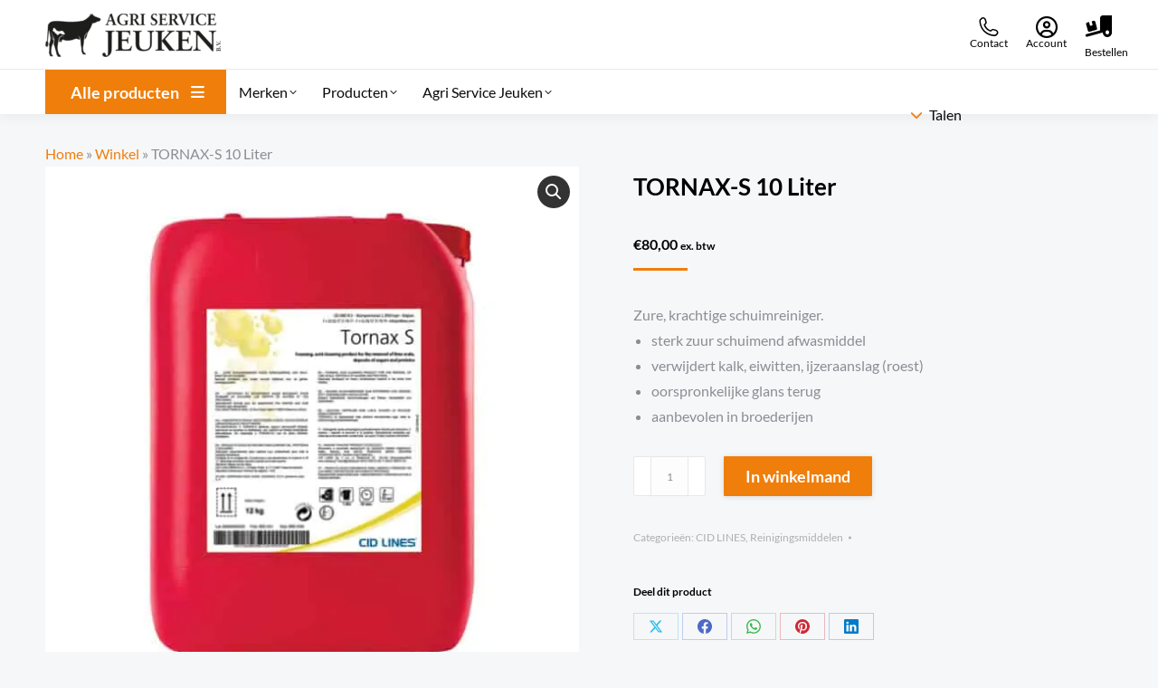

--- FILE ---
content_type: text/html; charset=UTF-8
request_url: https://agriservicejeuken.nl/winkel/product/reinigingsmiddelen/tornax-s-10-liter/
body_size: 40883
content:
<!DOCTYPE html>
<!--[if !(IE 6) | !(IE 7) | !(IE 8)  ]><!-->
<html lang="nl-NL" class="no-js">
<!--<![endif]-->
<head><meta charset="UTF-8" /><script>if(navigator.userAgent.match(/MSIE|Internet Explorer/i)||navigator.userAgent.match(/Trident\/7\..*?rv:11/i)){var href=document.location.href;if(!href.match(/[?&]nowprocket/)){if(href.indexOf("?")==-1){if(href.indexOf("#")==-1){document.location.href=href+"?nowprocket=1"}else{document.location.href=href.replace("#","?nowprocket=1#")}}else{if(href.indexOf("#")==-1){document.location.href=href+"&nowprocket=1"}else{document.location.href=href.replace("#","&nowprocket=1#")}}}}</script><script>(()=>{class RocketLazyLoadScripts{constructor(){this.v="2.0.4",this.userEvents=["keydown","keyup","mousedown","mouseup","mousemove","mouseover","mouseout","touchmove","touchstart","touchend","touchcancel","wheel","click","dblclick","input"],this.attributeEvents=["onblur","onclick","oncontextmenu","ondblclick","onfocus","onmousedown","onmouseenter","onmouseleave","onmousemove","onmouseout","onmouseover","onmouseup","onmousewheel","onscroll","onsubmit"]}async t(){this.i(),this.o(),/iP(ad|hone)/.test(navigator.userAgent)&&this.h(),this.u(),this.l(this),this.m(),this.k(this),this.p(this),this._(),await Promise.all([this.R(),this.L()]),this.lastBreath=Date.now(),this.S(this),this.P(),this.D(),this.O(),this.M(),await this.C(this.delayedScripts.normal),await this.C(this.delayedScripts.defer),await this.C(this.delayedScripts.async),await this.T(),await this.F(),await this.j(),await this.A(),window.dispatchEvent(new Event("rocket-allScriptsLoaded")),this.everythingLoaded=!0,this.lastTouchEnd&&await new Promise(t=>setTimeout(t,500-Date.now()+this.lastTouchEnd)),this.I(),this.H(),this.U(),this.W()}i(){this.CSPIssue=sessionStorage.getItem("rocketCSPIssue"),document.addEventListener("securitypolicyviolation",t=>{this.CSPIssue||"script-src-elem"!==t.violatedDirective||"data"!==t.blockedURI||(this.CSPIssue=!0,sessionStorage.setItem("rocketCSPIssue",!0))},{isRocket:!0})}o(){window.addEventListener("pageshow",t=>{this.persisted=t.persisted,this.realWindowLoadedFired=!0},{isRocket:!0}),window.addEventListener("pagehide",()=>{this.onFirstUserAction=null},{isRocket:!0})}h(){let t;function e(e){t=e}window.addEventListener("touchstart",e,{isRocket:!0}),window.addEventListener("touchend",function i(o){o.changedTouches[0]&&t.changedTouches[0]&&Math.abs(o.changedTouches[0].pageX-t.changedTouches[0].pageX)<10&&Math.abs(o.changedTouches[0].pageY-t.changedTouches[0].pageY)<10&&o.timeStamp-t.timeStamp<200&&(window.removeEventListener("touchstart",e,{isRocket:!0}),window.removeEventListener("touchend",i,{isRocket:!0}),"INPUT"===o.target.tagName&&"text"===o.target.type||(o.target.dispatchEvent(new TouchEvent("touchend",{target:o.target,bubbles:!0})),o.target.dispatchEvent(new MouseEvent("mouseover",{target:o.target,bubbles:!0})),o.target.dispatchEvent(new PointerEvent("click",{target:o.target,bubbles:!0,cancelable:!0,detail:1,clientX:o.changedTouches[0].clientX,clientY:o.changedTouches[0].clientY})),event.preventDefault()))},{isRocket:!0})}q(t){this.userActionTriggered||("mousemove"!==t.type||this.firstMousemoveIgnored?"keyup"===t.type||"mouseover"===t.type||"mouseout"===t.type||(this.userActionTriggered=!0,this.onFirstUserAction&&this.onFirstUserAction()):this.firstMousemoveIgnored=!0),"click"===t.type&&t.preventDefault(),t.stopPropagation(),t.stopImmediatePropagation(),"touchstart"===this.lastEvent&&"touchend"===t.type&&(this.lastTouchEnd=Date.now()),"click"===t.type&&(this.lastTouchEnd=0),this.lastEvent=t.type,t.composedPath&&t.composedPath()[0].getRootNode()instanceof ShadowRoot&&(t.rocketTarget=t.composedPath()[0]),this.savedUserEvents.push(t)}u(){this.savedUserEvents=[],this.userEventHandler=this.q.bind(this),this.userEvents.forEach(t=>window.addEventListener(t,this.userEventHandler,{passive:!1,isRocket:!0})),document.addEventListener("visibilitychange",this.userEventHandler,{isRocket:!0})}U(){this.userEvents.forEach(t=>window.removeEventListener(t,this.userEventHandler,{passive:!1,isRocket:!0})),document.removeEventListener("visibilitychange",this.userEventHandler,{isRocket:!0}),this.savedUserEvents.forEach(t=>{(t.rocketTarget||t.target).dispatchEvent(new window[t.constructor.name](t.type,t))})}m(){const t="return false",e=Array.from(this.attributeEvents,t=>"data-rocket-"+t),i="["+this.attributeEvents.join("],[")+"]",o="[data-rocket-"+this.attributeEvents.join("],[data-rocket-")+"]",s=(e,i,o)=>{o&&o!==t&&(e.setAttribute("data-rocket-"+i,o),e["rocket"+i]=new Function("event",o),e.setAttribute(i,t))};new MutationObserver(t=>{for(const n of t)"attributes"===n.type&&(n.attributeName.startsWith("data-rocket-")||this.everythingLoaded?n.attributeName.startsWith("data-rocket-")&&this.everythingLoaded&&this.N(n.target,n.attributeName.substring(12)):s(n.target,n.attributeName,n.target.getAttribute(n.attributeName))),"childList"===n.type&&n.addedNodes.forEach(t=>{if(t.nodeType===Node.ELEMENT_NODE)if(this.everythingLoaded)for(const i of[t,...t.querySelectorAll(o)])for(const t of i.getAttributeNames())e.includes(t)&&this.N(i,t.substring(12));else for(const e of[t,...t.querySelectorAll(i)])for(const t of e.getAttributeNames())this.attributeEvents.includes(t)&&s(e,t,e.getAttribute(t))})}).observe(document,{subtree:!0,childList:!0,attributeFilter:[...this.attributeEvents,...e]})}I(){this.attributeEvents.forEach(t=>{document.querySelectorAll("[data-rocket-"+t+"]").forEach(e=>{this.N(e,t)})})}N(t,e){const i=t.getAttribute("data-rocket-"+e);i&&(t.setAttribute(e,i),t.removeAttribute("data-rocket-"+e))}k(t){Object.defineProperty(HTMLElement.prototype,"onclick",{get(){return this.rocketonclick||null},set(e){this.rocketonclick=e,this.setAttribute(t.everythingLoaded?"onclick":"data-rocket-onclick","this.rocketonclick(event)")}})}S(t){function e(e,i){let o=e[i];e[i]=null,Object.defineProperty(e,i,{get:()=>o,set(s){t.everythingLoaded?o=s:e["rocket"+i]=o=s}})}e(document,"onreadystatechange"),e(window,"onload"),e(window,"onpageshow");try{Object.defineProperty(document,"readyState",{get:()=>t.rocketReadyState,set(e){t.rocketReadyState=e},configurable:!0}),document.readyState="loading"}catch(t){console.log("WPRocket DJE readyState conflict, bypassing")}}l(t){this.originalAddEventListener=EventTarget.prototype.addEventListener,this.originalRemoveEventListener=EventTarget.prototype.removeEventListener,this.savedEventListeners=[],EventTarget.prototype.addEventListener=function(e,i,o){o&&o.isRocket||!t.B(e,this)&&!t.userEvents.includes(e)||t.B(e,this)&&!t.userActionTriggered||e.startsWith("rocket-")||t.everythingLoaded?t.originalAddEventListener.call(this,e,i,o):(t.savedEventListeners.push({target:this,remove:!1,type:e,func:i,options:o}),"mouseenter"!==e&&"mouseleave"!==e||t.originalAddEventListener.call(this,e,t.savedUserEvents.push,o))},EventTarget.prototype.removeEventListener=function(e,i,o){o&&o.isRocket||!t.B(e,this)&&!t.userEvents.includes(e)||t.B(e,this)&&!t.userActionTriggered||e.startsWith("rocket-")||t.everythingLoaded?t.originalRemoveEventListener.call(this,e,i,o):t.savedEventListeners.push({target:this,remove:!0,type:e,func:i,options:o})}}J(t,e){this.savedEventListeners=this.savedEventListeners.filter(i=>{let o=i.type,s=i.target||window;return e!==o||t!==s||(this.B(o,s)&&(i.type="rocket-"+o),this.$(i),!1)})}H(){EventTarget.prototype.addEventListener=this.originalAddEventListener,EventTarget.prototype.removeEventListener=this.originalRemoveEventListener,this.savedEventListeners.forEach(t=>this.$(t))}$(t){t.remove?this.originalRemoveEventListener.call(t.target,t.type,t.func,t.options):this.originalAddEventListener.call(t.target,t.type,t.func,t.options)}p(t){let e;function i(e){return t.everythingLoaded?e:e.split(" ").map(t=>"load"===t||t.startsWith("load.")?"rocket-jquery-load":t).join(" ")}function o(o){function s(e){const s=o.fn[e];o.fn[e]=o.fn.init.prototype[e]=function(){return this[0]===window&&t.userActionTriggered&&("string"==typeof arguments[0]||arguments[0]instanceof String?arguments[0]=i(arguments[0]):"object"==typeof arguments[0]&&Object.keys(arguments[0]).forEach(t=>{const e=arguments[0][t];delete arguments[0][t],arguments[0][i(t)]=e})),s.apply(this,arguments),this}}if(o&&o.fn&&!t.allJQueries.includes(o)){const e={DOMContentLoaded:[],"rocket-DOMContentLoaded":[]};for(const t in e)document.addEventListener(t,()=>{e[t].forEach(t=>t())},{isRocket:!0});o.fn.ready=o.fn.init.prototype.ready=function(i){function s(){parseInt(o.fn.jquery)>2?setTimeout(()=>i.bind(document)(o)):i.bind(document)(o)}return"function"==typeof i&&(t.realDomReadyFired?!t.userActionTriggered||t.fauxDomReadyFired?s():e["rocket-DOMContentLoaded"].push(s):e.DOMContentLoaded.push(s)),o([])},s("on"),s("one"),s("off"),t.allJQueries.push(o)}e=o}t.allJQueries=[],o(window.jQuery),Object.defineProperty(window,"jQuery",{get:()=>e,set(t){o(t)}})}P(){const t=new Map;document.write=document.writeln=function(e){const i=document.currentScript,o=document.createRange(),s=i.parentElement;let n=t.get(i);void 0===n&&(n=i.nextSibling,t.set(i,n));const c=document.createDocumentFragment();o.setStart(c,0),c.appendChild(o.createContextualFragment(e)),s.insertBefore(c,n)}}async R(){return new Promise(t=>{this.userActionTriggered?t():this.onFirstUserAction=t})}async L(){return new Promise(t=>{document.addEventListener("DOMContentLoaded",()=>{this.realDomReadyFired=!0,t()},{isRocket:!0})})}async j(){return this.realWindowLoadedFired?Promise.resolve():new Promise(t=>{window.addEventListener("load",t,{isRocket:!0})})}M(){this.pendingScripts=[];this.scriptsMutationObserver=new MutationObserver(t=>{for(const e of t)e.addedNodes.forEach(t=>{"SCRIPT"!==t.tagName||t.noModule||t.isWPRocket||this.pendingScripts.push({script:t,promise:new Promise(e=>{const i=()=>{const i=this.pendingScripts.findIndex(e=>e.script===t);i>=0&&this.pendingScripts.splice(i,1),e()};t.addEventListener("load",i,{isRocket:!0}),t.addEventListener("error",i,{isRocket:!0}),setTimeout(i,1e3)})})})}),this.scriptsMutationObserver.observe(document,{childList:!0,subtree:!0})}async F(){await this.X(),this.pendingScripts.length?(await this.pendingScripts[0].promise,await this.F()):this.scriptsMutationObserver.disconnect()}D(){this.delayedScripts={normal:[],async:[],defer:[]},document.querySelectorAll("script[type$=rocketlazyloadscript]").forEach(t=>{t.hasAttribute("data-rocket-src")?t.hasAttribute("async")&&!1!==t.async?this.delayedScripts.async.push(t):t.hasAttribute("defer")&&!1!==t.defer||"module"===t.getAttribute("data-rocket-type")?this.delayedScripts.defer.push(t):this.delayedScripts.normal.push(t):this.delayedScripts.normal.push(t)})}async _(){await this.L();let t=[];document.querySelectorAll("script[type$=rocketlazyloadscript][data-rocket-src]").forEach(e=>{let i=e.getAttribute("data-rocket-src");if(i&&!i.startsWith("data:")){i.startsWith("//")&&(i=location.protocol+i);try{const o=new URL(i).origin;o!==location.origin&&t.push({src:o,crossOrigin:e.crossOrigin||"module"===e.getAttribute("data-rocket-type")})}catch(t){}}}),t=[...new Map(t.map(t=>[JSON.stringify(t),t])).values()],this.Y(t,"preconnect")}async G(t){if(await this.K(),!0!==t.noModule||!("noModule"in HTMLScriptElement.prototype))return new Promise(e=>{let i;function o(){(i||t).setAttribute("data-rocket-status","executed"),e()}try{if(navigator.userAgent.includes("Firefox/")||""===navigator.vendor||this.CSPIssue)i=document.createElement("script"),[...t.attributes].forEach(t=>{let e=t.nodeName;"type"!==e&&("data-rocket-type"===e&&(e="type"),"data-rocket-src"===e&&(e="src"),i.setAttribute(e,t.nodeValue))}),t.text&&(i.text=t.text),t.nonce&&(i.nonce=t.nonce),i.hasAttribute("src")?(i.addEventListener("load",o,{isRocket:!0}),i.addEventListener("error",()=>{i.setAttribute("data-rocket-status","failed-network"),e()},{isRocket:!0}),setTimeout(()=>{i.isConnected||e()},1)):(i.text=t.text,o()),i.isWPRocket=!0,t.parentNode.replaceChild(i,t);else{const i=t.getAttribute("data-rocket-type"),s=t.getAttribute("data-rocket-src");i?(t.type=i,t.removeAttribute("data-rocket-type")):t.removeAttribute("type"),t.addEventListener("load",o,{isRocket:!0}),t.addEventListener("error",i=>{this.CSPIssue&&i.target.src.startsWith("data:")?(console.log("WPRocket: CSP fallback activated"),t.removeAttribute("src"),this.G(t).then(e)):(t.setAttribute("data-rocket-status","failed-network"),e())},{isRocket:!0}),s?(t.fetchPriority="high",t.removeAttribute("data-rocket-src"),t.src=s):t.src="data:text/javascript;base64,"+window.btoa(unescape(encodeURIComponent(t.text)))}}catch(i){t.setAttribute("data-rocket-status","failed-transform"),e()}});t.setAttribute("data-rocket-status","skipped")}async C(t){const e=t.shift();return e?(e.isConnected&&await this.G(e),this.C(t)):Promise.resolve()}O(){this.Y([...this.delayedScripts.normal,...this.delayedScripts.defer,...this.delayedScripts.async],"preload")}Y(t,e){this.trash=this.trash||[];let i=!0;var o=document.createDocumentFragment();t.forEach(t=>{const s=t.getAttribute&&t.getAttribute("data-rocket-src")||t.src;if(s&&!s.startsWith("data:")){const n=document.createElement("link");n.href=s,n.rel=e,"preconnect"!==e&&(n.as="script",n.fetchPriority=i?"high":"low"),t.getAttribute&&"module"===t.getAttribute("data-rocket-type")&&(n.crossOrigin=!0),t.crossOrigin&&(n.crossOrigin=t.crossOrigin),t.integrity&&(n.integrity=t.integrity),t.nonce&&(n.nonce=t.nonce),o.appendChild(n),this.trash.push(n),i=!1}}),document.head.appendChild(o)}W(){this.trash.forEach(t=>t.remove())}async T(){try{document.readyState="interactive"}catch(t){}this.fauxDomReadyFired=!0;try{await this.K(),this.J(document,"readystatechange"),document.dispatchEvent(new Event("rocket-readystatechange")),await this.K(),document.rocketonreadystatechange&&document.rocketonreadystatechange(),await this.K(),this.J(document,"DOMContentLoaded"),document.dispatchEvent(new Event("rocket-DOMContentLoaded")),await this.K(),this.J(window,"DOMContentLoaded"),window.dispatchEvent(new Event("rocket-DOMContentLoaded"))}catch(t){console.error(t)}}async A(){try{document.readyState="complete"}catch(t){}try{await this.K(),this.J(document,"readystatechange"),document.dispatchEvent(new Event("rocket-readystatechange")),await this.K(),document.rocketonreadystatechange&&document.rocketonreadystatechange(),await this.K(),this.J(window,"load"),window.dispatchEvent(new Event("rocket-load")),await this.K(),window.rocketonload&&window.rocketonload(),await this.K(),this.allJQueries.forEach(t=>t(window).trigger("rocket-jquery-load")),await this.K(),this.J(window,"pageshow");const t=new Event("rocket-pageshow");t.persisted=this.persisted,window.dispatchEvent(t),await this.K(),window.rocketonpageshow&&window.rocketonpageshow({persisted:this.persisted})}catch(t){console.error(t)}}async K(){Date.now()-this.lastBreath>45&&(await this.X(),this.lastBreath=Date.now())}async X(){return document.hidden?new Promise(t=>setTimeout(t)):new Promise(t=>requestAnimationFrame(t))}B(t,e){return e===document&&"readystatechange"===t||(e===document&&"DOMContentLoaded"===t||(e===window&&"DOMContentLoaded"===t||(e===window&&"load"===t||e===window&&"pageshow"===t)))}static run(){(new RocketLazyLoadScripts).t()}}RocketLazyLoadScripts.run()})();</script>
	
				<meta name="viewport" content="width=device-width, initial-scale=1, maximum-scale=1, user-scalable=0"/>
			<meta name="theme-color" content="#f07e0b"/>	<link rel="profile" href="https://gmpg.org/xfn/11" />
	<meta name='robots' content='index, follow, max-image-preview:large, max-snippet:-1, max-video-preview:-1' />

	<!-- This site is optimized with the Yoast SEO Premium plugin v26.8 (Yoast SEO v26.8) - https://yoast.com/product/yoast-seo-premium-wordpress/ -->
	<title>TORNAX-S 10 Liter - Agri Service Jeuken</title>
	<meta name="description" content="Zure, krachtige schuimreiniger. sterk zuur schuimend afwasmiddel verwijdert kalk, eiwitten, ijzeraanslag (roest) oorspronkelijke glans terug aanbevolen in broederijen" />
	<link rel="canonical" href="https://agriservicejeuken.nl/winkel/product/reinigingsmiddelen/tornax-s-10-liter/" />
	<meta property="og:locale" content="nl_NL" />
	<meta property="og:type" content="product" />
	<meta property="og:title" content="TORNAX-S 10 Liter" />
	<meta property="og:description" content="Zure, krachtige schuimreiniger.        sterk zuur schuimend afwasmiddel  verwijdert kalk, eiwitten, ijzeraanslag (roest)  oorspronkelijke glans terug  aanbevolen in broederijen" />
	<meta property="og:url" content="https://agriservicejeuken.nl/winkel/product/reinigingsmiddelen/tornax-s-10-liter/" />
	<meta property="og:site_name" content="Agri Service Jeuken" />
	<meta property="article:modified_time" content="2021-10-04T19:23:44+00:00" />
	<meta property="og:image" content="https://agriservicejeuken.nl/wp-content/uploads/2020/10/agri-service-jeuken-TORNAX-S.jpg" />
	<meta property="og:image:width" content="1080" />
	<meta property="og:image:height" content="1080" />
	<meta property="og:image:type" content="image/jpeg" /><meta property="og:image" content="https://agriservicejeuken.nl/wp-content/uploads/2020/10/agri-service-jeuken-tornax-s-2.jpg" />
	<meta property="og:image:width" content="1080" />
	<meta property="og:image:height" content="1080" />
	<meta property="og:image:type" content="image/jpeg" /><meta property="og:image" content="https://agriservicejeuken.nl/wp-content/uploads/2020/10/agri-service-jeuken-tornax-s-1.jpg" />
	<meta property="og:image:width" content="1080" />
	<meta property="og:image:height" content="1080" />
	<meta property="og:image:type" content="image/jpeg" />
	<meta name="twitter:card" content="summary_large_image" />
	<meta name="twitter:label1" content="Prijs" />
	<meta name="twitter:data1" content="&euro;80,00 ex. btw" />
	<meta name="twitter:label2" content="Beschikbaarheid" />
	<meta name="twitter:data2" content="Op voorraad" />
	<script type="application/ld+json" class="yoast-schema-graph">{"@context":"https://schema.org","@graph":[{"@type":["WebPage","ItemPage"],"@id":"https://agriservicejeuken.nl/de/winkel/product/reinigingsmiddelen/tornax-s-10-liter/","url":"https://agriservicejeuken.nl/de/winkel/product/reinigingsmiddelen/tornax-s-10-liter/","name":"TORNAX-S 10 Liter - Agri Service Jeuken","isPartOf":{"@id":"https://agriservicejeuken.nl/fr/#website"},"primaryImageOfPage":{"@id":"https://agriservicejeuken.nl/de/winkel/product/reinigingsmiddelen/tornax-s-10-liter/#primaryimage"},"image":{"@id":"https://agriservicejeuken.nl/de/winkel/product/reinigingsmiddelen/tornax-s-10-liter/#primaryimage"},"thumbnailUrl":"https://agriservicejeuken.nl/wp-content/uploads/2020/10/agri-service-jeuken-TORNAX-S.jpg","breadcrumb":{"@id":"https://agriservicejeuken.nl/de/winkel/product/reinigingsmiddelen/tornax-s-10-liter/#breadcrumb"},"inLanguage":"nl-NL","potentialAction":{"@type":"BuyAction","target":"https://agriservicejeuken.nl/winkel/product/reinigingsmiddelen/tornax-s-10-liter/"}},{"@type":"ImageObject","inLanguage":"nl-NL","@id":"https://agriservicejeuken.nl/de/winkel/product/reinigingsmiddelen/tornax-s-10-liter/#primaryimage","url":"https://agriservicejeuken.nl/wp-content/uploads/2020/10/agri-service-jeuken-TORNAX-S.jpg","contentUrl":"https://agriservicejeuken.nl/wp-content/uploads/2020/10/agri-service-jeuken-TORNAX-S.jpg","width":1080,"height":1080},{"@type":"BreadcrumbList","@id":"https://agriservicejeuken.nl/de/winkel/product/reinigingsmiddelen/tornax-s-10-liter/#breadcrumb","itemListElement":[{"@type":"ListItem","position":1,"name":"Home","item":"https://agriservicejeuken.nl/"},{"@type":"ListItem","position":2,"name":"Winkel","item":"https://agriservicejeuken.nl/winkel/"},{"@type":"ListItem","position":3,"name":"TORNAX-S 10 Liter"}]},{"@type":"WebSite","@id":"https://agriservicejeuken.nl/fr/#website","url":"https://agriservicejeuken.nl/fr/","name":"Agri Service Jeuken","description":"Producten en diensten voor koeien en melkveehouders","publisher":{"@id":"https://agriservicejeuken.nl/fr/#organization"},"potentialAction":[{"@type":"SearchAction","target":{"@type":"EntryPoint","urlTemplate":"https://agriservicejeuken.nl/fr/?s={search_term_string}"},"query-input":{"@type":"PropertyValueSpecification","valueRequired":true,"valueName":"search_term_string"}}],"inLanguage":"nl-NL"},{"@type":"Organization","@id":"https://agriservicejeuken.nl/fr/#organization","name":"Agri Service Jeuken - Dienstverlening voor melkveehouders","url":"https://agriservicejeuken.nl/fr/","logo":{"@type":"ImageObject","inLanguage":"nl-NL","@id":"https://agriservicejeuken.nl/fr/#/schema/logo/image/","url":"https://agriservicejeuken.nl/wp-content/uploads/2020/11/logo-merken-agri-service-jeuken.png","contentUrl":"https://agriservicejeuken.nl/wp-content/uploads/2020/11/logo-merken-agri-service-jeuken.png","width":400,"height":180,"caption":"Agri Service Jeuken - Dienstverlening voor melkveehouders"},"image":{"@id":"https://agriservicejeuken.nl/fr/#/schema/logo/image/"},"sameAs":["https://www.facebook.com/AgriServiceJeuken"]}]}</script>
	<meta property="product:price:amount" content="80.00" />
	<meta property="product:price:currency" content="EUR" />
	<meta property="og:availability" content="instock" />
	<meta property="product:availability" content="instock" />
	<meta property="product:condition" content="new" />
	<!-- / Yoast SEO Premium plugin. -->




<link rel="alternate" type="application/rss+xml" title="Agri Service Jeuken &raquo; feed" href="https://agriservicejeuken.nl/feed/" />
<link rel="alternate" type="application/rss+xml" title="Agri Service Jeuken &raquo; reacties feed" href="https://agriservicejeuken.nl/comments/feed/" />
<style type="text/css">.brave_popup{display:none}</style><script type="rocketlazyloadscript" data-no-optimize="1"> var brave_popup_data = {}; var bravepop_emailValidation=false; var brave_popup_videos = {};  var brave_popup_formData = {};var brave_popup_adminUser = false; var brave_popup_pageInfo = {"type":"single","pageID":57622,"singleType":"product"};  var bravepop_emailSuggestions={};</script><link id='omgf-preload-0' rel='preload' href='//agriservicejeuken.nl/wp-content/uploads/omgf/dt-web-fonts/lato-normal-latin-ext-400.woff2?ver=1663960635' as='font' type='font/woff2' crossorigin />
<link id='omgf-preload-1' rel='preload' href='//agriservicejeuken.nl/wp-content/uploads/omgf/dt-web-fonts/lato-normal-latin-400.woff2?ver=1663960635' as='font' type='font/woff2' crossorigin />
<link id='omgf-preload-2' rel='preload' href='//agriservicejeuken.nl/wp-content/uploads/omgf/dt-web-fonts/lato-normal-latin-ext-700.woff2?ver=1663960635' as='font' type='font/woff2' crossorigin />
<link id='omgf-preload-3' rel='preload' href='//agriservicejeuken.nl/wp-content/uploads/omgf/dt-web-fonts/lato-normal-latin-700.woff2?ver=1663960635' as='font' type='font/woff2' crossorigin />
<link id='omgf-preload-4' rel='preload' href='//agriservicejeuken.nl/wp-content/uploads/omgf/dt-web-fonts/roboto-normal-latin-ext-400.woff2?ver=1663960635' as='font' type='font/woff2' crossorigin />
<link id='omgf-preload-5' rel='preload' href='//agriservicejeuken.nl/wp-content/uploads/omgf/dt-web-fonts/roboto-normal-latin-400.woff2?ver=1663960635' as='font' type='font/woff2' crossorigin />
<link id='omgf-preload-6' rel='preload' href='//agriservicejeuken.nl/wp-content/uploads/omgf/dt-web-fonts/roboto-normal-latin-ext-500.woff2?ver=1663960635' as='font' type='font/woff2' crossorigin />
<link id='omgf-preload-7' rel='preload' href='//agriservicejeuken.nl/wp-content/uploads/omgf/dt-web-fonts/roboto-normal-latin-500.woff2?ver=1663960635' as='font' type='font/woff2' crossorigin />
<link id='omgf-preload-8' rel='preload' href='//agriservicejeuken.nl/wp-content/uploads/omgf/dt-web-fonts/roboto-normal-latin-ext-700.woff2?ver=1663960635' as='font' type='font/woff2' crossorigin />
<link id='omgf-preload-9' rel='preload' href='//agriservicejeuken.nl/wp-content/uploads/omgf/dt-web-fonts/roboto-normal-latin-700.woff2?ver=1663960635' as='font' type='font/woff2' crossorigin />
<link rel="alternate" title="oEmbed (JSON)" type="application/json+oembed" href="https://agriservicejeuken.nl/wp-json/oembed/1.0/embed?url=https%3A%2F%2Fagriservicejeuken.nl%2Fwinkel%2Fproduct%2Freinigingsmiddelen%2Ftornax-s-10-liter%2F" />
<link rel="alternate" title="oEmbed (XML)" type="text/xml+oembed" href="https://agriservicejeuken.nl/wp-json/oembed/1.0/embed?url=https%3A%2F%2Fagriservicejeuken.nl%2Fwinkel%2Fproduct%2Freinigingsmiddelen%2Ftornax-s-10-liter%2F&#038;format=xml" />
<style id='wp-img-auto-sizes-contain-inline-css'>
img:is([sizes=auto i],[sizes^="auto," i]){contain-intrinsic-size:3000px 1500px}
/*# sourceURL=wp-img-auto-sizes-contain-inline-css */
</style>
<style id='wp-emoji-styles-inline-css'>

	img.wp-smiley, img.emoji {
		display: inline !important;
		border: none !important;
		box-shadow: none !important;
		height: 1em !important;
		width: 1em !important;
		margin: 0 0.07em !important;
		vertical-align: -0.1em !important;
		background: none !important;
		padding: 0 !important;
	}
/*# sourceURL=wp-emoji-styles-inline-css */
</style>
<style id='classic-theme-styles-inline-css'>
/*! This file is auto-generated */
.wp-block-button__link{color:#fff;background-color:#32373c;border-radius:9999px;box-shadow:none;text-decoration:none;padding:calc(.667em + 2px) calc(1.333em + 2px);font-size:1.125em}.wp-block-file__button{background:#32373c;color:#fff;text-decoration:none}
/*# sourceURL=/wp-includes/css/classic-themes.min.css */
</style>
<link rel='stylesheet' id='cookie-notice-front-css' href='https://agriservicejeuken.nl/wp-content/plugins/cookie-notice/css/front.min.css?ver=2.5.11' media='all' />
<link rel='stylesheet' id='photoswipe-css' href='https://agriservicejeuken.nl/wp-content/plugins/woocommerce/assets/css/photoswipe/photoswipe.min.css?ver=10.4.3' media='all' />
<link rel='stylesheet' id='photoswipe-default-skin-css' href='https://agriservicejeuken.nl/wp-content/plugins/woocommerce/assets/css/photoswipe/default-skin/default-skin.min.css?ver=10.4.3' media='all' />
<style id='woocommerce-inline-inline-css'>
.woocommerce form .form-row .required { visibility: visible; }
/*# sourceURL=woocommerce-inline-inline-css */
</style>
<link data-minify="1" rel='stylesheet' id='trp-language-switcher-style-css' href='https://agriservicejeuken.nl/wp-content/cache/min/1/wp-content/plugins/translatepress-multilingual/assets/css/trp-language-switcher.css?ver=1748369973' media='all' />
<link data-minify="1" rel='stylesheet' id='krok_woo_dokumenter_css-css' href='https://agriservicejeuken.nl/wp-content/cache/min/1/wp-content/plugins/krokedil-product-documents/assets/css/kpd-userside.css?ver=1748369973' media='all' />
<link data-minify="1" rel='stylesheet' id='asj-css' href='https://agriservicejeuken.nl/wp-content/cache/min/1/wp-content/uploads/compiled-scss-and-js/asj-style-scss-1381994342-17200630410.css?ver=1748369973' media='all' />
<link data-minify="1" rel='stylesheet' id='the7-font-css' href='https://agriservicejeuken.nl/wp-content/cache/min/1/wp-content/themes/dt-the7/fonts/icomoon-the7-font/icomoon-the7-font.min.css?ver=1748369973' media='all' />
<link data-minify="1" rel='stylesheet' id='the7-awesome-fonts-css' href='https://agriservicejeuken.nl/wp-content/cache/min/1/wp-content/themes/dt-the7/fonts/FontAwesome/css/all.min.css?ver=1748369973' media='all' />
<link data-minify="1" rel='stylesheet' id='the7-Defaults-css' href='https://agriservicejeuken.nl/wp-content/cache/min/1/wp-content/uploads/smile_fonts/Defaults/Defaults.css?ver=1748369973' media='all' />
<link rel='stylesheet' id='mollie-applepaydirect-css' href='https://agriservicejeuken.nl/wp-content/plugins/mollie-payments-for-woocommerce/public/css/mollie-applepaydirect.min.css?ver=1768843578' media='screen' />
<link data-minify="1" rel='stylesheet' id='dt-web-fonts-css' href='https://agriservicejeuken.nl/wp-content/cache/min/1/wp-content/uploads/omgf/dt-web-fonts/dt-web-fonts.css?ver=1748369973' media='all' />
<link rel='stylesheet' id='dt-main-css' href='https://agriservicejeuken.nl/wp-content/themes/dt-the7/css/main.min.css?ver=14.0.2.1' media='all' />
<link rel='stylesheet' id='the7-custom-scrollbar-css' href='https://agriservicejeuken.nl/wp-content/themes/dt-the7/lib/custom-scrollbar/custom-scrollbar.min.css?ver=14.0.2.1' media='all' />
<link rel='stylesheet' id='the7-wpbakery-css' href='https://agriservicejeuken.nl/wp-content/themes/dt-the7/css/wpbakery.min.css?ver=14.0.2.1' media='all' />
<link rel='stylesheet' id='the7-core-css' href='https://agriservicejeuken.nl/wp-content/plugins/dt-the7-core/assets/css/post-type.min.css?ver=2.7.12' media='all' />
<link data-minify="1" rel='stylesheet' id='the7-css-vars-css' href='https://agriservicejeuken.nl/wp-content/cache/min/1/wp-content/uploads/the7-css/css-vars.css?ver=1748369973' media='all' />
<link data-minify="1" rel='stylesheet' id='dt-custom-css' href='https://agriservicejeuken.nl/wp-content/cache/min/1/wp-content/uploads/the7-css/custom.css?ver=1748369973' media='all' />
<link data-minify="1" rel='stylesheet' id='wc-dt-custom-css' href='https://agriservicejeuken.nl/wp-content/cache/min/1/wp-content/uploads/the7-css/compatibility/wc-dt-custom.css?ver=1748369973' media='all' />
<link data-minify="1" rel='stylesheet' id='dt-media-css' href='https://agriservicejeuken.nl/wp-content/cache/min/1/wp-content/uploads/the7-css/media.css?ver=1748369973' media='all' />
<link data-minify="1" rel='stylesheet' id='the7-mega-menu-css' href='https://agriservicejeuken.nl/wp-content/cache/min/1/wp-content/uploads/the7-css/mega-menu.css?ver=1748369973' media='all' />
<link data-minify="1" rel='stylesheet' id='the7-elements-albums-portfolio-css' href='https://agriservicejeuken.nl/wp-content/cache/min/1/wp-content/uploads/the7-css/the7-elements-albums-portfolio.css?ver=1748369973' media='all' />
<link data-minify="1" rel='stylesheet' id='the7-elements-css' href='https://agriservicejeuken.nl/wp-content/cache/min/1/wp-content/uploads/the7-css/post-type-dynamic.css?ver=1748369973' media='all' />
<link rel='stylesheet' id='style-css' href='https://agriservicejeuken.nl/wp-content/themes/dt-the7-child/style.css?ver=14.0.2.1' media='all' />
<script src="https://agriservicejeuken.nl/wp-includes/js/jquery/jquery.min.js?ver=3.7.1" id="jquery-core-js"></script>
<script type="rocketlazyloadscript" data-rocket-src="https://agriservicejeuken.nl/wp-includes/js/jquery/jquery-migrate.min.js?ver=3.4.1" id="jquery-migrate-js" data-rocket-defer defer></script>
<script type="rocketlazyloadscript" data-rocket-src="https://agriservicejeuken.nl/wp-content/plugins/woocommerce/assets/js/jquery-blockui/jquery.blockUI.min.js?ver=2.7.0-wc.10.4.3" id="wc-jquery-blockui-js" data-wp-strategy="defer" data-rocket-defer defer></script>
<script id="wc-add-to-cart-js-extra">
var wc_add_to_cart_params = {"ajax_url":"/wp-admin/admin-ajax.php","wc_ajax_url":"/?wc-ajax=%%endpoint%%","i18n_view_cart":"View cart","cart_url":"https://agriservicejeuken.nl/winkelmand/","is_cart":"","cart_redirect_after_add":"no"};
//# sourceURL=wc-add-to-cart-js-extra
</script>
<script type="rocketlazyloadscript" data-rocket-src="https://agriservicejeuken.nl/wp-content/plugins/woocommerce/assets/js/frontend/add-to-cart.min.js?ver=10.4.3" id="wc-add-to-cart-js" data-wp-strategy="defer" data-rocket-defer defer></script>
<script src="https://agriservicejeuken.nl/wp-content/plugins/woocommerce/assets/js/zoom/jquery.zoom.min.js?ver=1.7.21-wc.10.4.3" id="wc-zoom-js" defer data-wp-strategy="defer"></script>
<script src="https://agriservicejeuken.nl/wp-content/plugins/woocommerce/assets/js/flexslider/jquery.flexslider.min.js?ver=2.7.2-wc.10.4.3" id="wc-flexslider-js" defer data-wp-strategy="defer"></script>
<script src="https://agriservicejeuken.nl/wp-content/plugins/woocommerce/assets/js/photoswipe/photoswipe.min.js?ver=4.1.1-wc.10.4.3" id="wc-photoswipe-js" defer data-wp-strategy="defer"></script>
<script src="https://agriservicejeuken.nl/wp-content/plugins/woocommerce/assets/js/photoswipe/photoswipe-ui-default.min.js?ver=4.1.1-wc.10.4.3" id="wc-photoswipe-ui-default-js" defer data-wp-strategy="defer"></script>
<script id="wc-single-product-js-extra">
var wc_single_product_params = {"i18n_required_rating_text":"Geef je waardering","i18n_rating_options":["1 van de 5 sterren","2 van de 5 sterren","3 van de 5 sterren","4 van de 5 sterren","5 van de 5 sterren"],"i18n_product_gallery_trigger_text":"Afbeeldinggalerij in volledig scherm bekijken","review_rating_required":"yes","flexslider":{"rtl":false,"animation":"slide","smoothHeight":true,"directionNav":false,"controlNav":"thumbnails","slideshow":false,"animationSpeed":500,"animationLoop":false,"allowOneSlide":false},"zoom_enabled":"1","zoom_options":[],"photoswipe_enabled":"1","photoswipe_options":{"shareEl":false,"closeOnScroll":false,"history":false,"hideAnimationDuration":0,"showAnimationDuration":0},"flexslider_enabled":"1"};
//# sourceURL=wc-single-product-js-extra
</script>
<script src="https://agriservicejeuken.nl/wp-content/plugins/woocommerce/assets/js/frontend/single-product.min.js?ver=10.4.3" id="wc-single-product-js" defer data-wp-strategy="defer"></script>
<script type="rocketlazyloadscript" data-rocket-src="https://agriservicejeuken.nl/wp-content/plugins/woocommerce/assets/js/js-cookie/js.cookie.min.js?ver=2.1.4-wc.10.4.3" id="wc-js-cookie-js" defer data-wp-strategy="defer"></script>
<script id="woocommerce-js-extra">
var woocommerce_params = {"ajax_url":"/wp-admin/admin-ajax.php","wc_ajax_url":"/?wc-ajax=%%endpoint%%","i18n_password_show":"Wachtwoord weergeven","i18n_password_hide":"Wachtwoord verbergen"};
//# sourceURL=woocommerce-js-extra
</script>
<script type="rocketlazyloadscript" data-rocket-src="https://agriservicejeuken.nl/wp-content/plugins/woocommerce/assets/js/frontend/woocommerce.min.js?ver=10.4.3" id="woocommerce-js" defer data-wp-strategy="defer"></script>
<script type="rocketlazyloadscript" data-minify="1" data-rocket-src="https://agriservicejeuken.nl/wp-content/cache/min/1/wp-content/plugins/translatepress-multilingual/assets/js/trp-frontend-compatibility.js?ver=1748369973" id="trp-frontend-compatibility-js" data-rocket-defer defer></script>
<script type="rocketlazyloadscript" data-minify="1" data-rocket-src="https://agriservicejeuken.nl/wp-content/cache/min/1/wp-content/plugins/js_composer/assets/js/vendors/woocommerce-add-to-cart.js?ver=1748369973" id="vc_woocommerce-add-to-cart-js-js" data-rocket-defer defer></script>
<script id="dt-above-fold-js-extra">
var dtLocal = {"themeUrl":"https://agriservicejeuken.nl/wp-content/themes/dt-the7","passText":"To view this protected post, enter the password below:","moreButtonText":{"loading":"Laden\u2026","loadMore":"Laadt meer"},"postID":"57622","ajaxurl":"https://agriservicejeuken.nl/wp-admin/admin-ajax.php","REST":{"baseUrl":"https://agriservicejeuken.nl/wp-json/the7/v1","endpoints":{"sendMail":"/send-mail"}},"contactMessages":{"required":"One or more fields have an error. Please check and try again.","terms":"Please accept the privacy policy.","fillTheCaptchaError":"Please, fill the captcha."},"captchaSiteKey":"","ajaxNonce":"99ee8a753c","pageData":"","themeSettings":{"smoothScroll":"off","lazyLoading":false,"desktopHeader":{"height":90},"ToggleCaptionEnabled":"disabled","ToggleCaption":"Navigation","floatingHeader":{"showAfter":94,"showMenu":true,"height":60,"logo":{"showLogo":true,"html":"\u003Cimg class=\" preload-me\" src=\"https://agriservicejeuken.nl/wp-content/uploads/2020/09/tijdelijk-logo-agri-service-jeuken@1x-e1600081298255.png\" srcset=\"https://agriservicejeuken.nl/wp-content/uploads/2020/09/tijdelijk-logo-agri-service-jeuken@1x-e1600081298255.png 194w, https://agriservicejeuken.nl/wp-content/uploads/2020/09/tijdelijk-logo-agri-service-jeuken-2x-e1600081341906.png 388w\" width=\"194\" height=\"48\"   sizes=\"194px\" alt=\"Agri Service Jeuken\" /\u003E","url":"https://agriservicejeuken.nl/"}},"topLine":{"floatingTopLine":{"logo":{"showLogo":false,"html":""}}},"mobileHeader":{"firstSwitchPoint":1100,"secondSwitchPoint":778,"firstSwitchPointHeight":60,"secondSwitchPointHeight":60,"mobileToggleCaptionEnabled":"disabled","mobileToggleCaption":"Menu"},"stickyMobileHeaderFirstSwitch":{"logo":{"html":"\u003Cimg class=\" preload-me\" src=\"https://agriservicejeuken.nl/wp-content/uploads/2020/09/tijdelijk-logo-agri-service-jeuken@1x-e1600081298255.png\" srcset=\"https://agriservicejeuken.nl/wp-content/uploads/2020/09/tijdelijk-logo-agri-service-jeuken@1x-e1600081298255.png 194w, https://agriservicejeuken.nl/wp-content/uploads/2020/09/tijdelijk-logo-agri-service-jeuken-2x-e1600081341906.png 388w\" width=\"194\" height=\"48\"   sizes=\"194px\" alt=\"Agri Service Jeuken\" /\u003E"}},"stickyMobileHeaderSecondSwitch":{"logo":{"html":"\u003Cimg class=\" preload-me\" src=\"https://agriservicejeuken.nl/wp-content/uploads/2020/09/tijdelijk-logo-agri-service-jeuken@1x-e1600081298255.png\" srcset=\"https://agriservicejeuken.nl/wp-content/uploads/2020/09/tijdelijk-logo-agri-service-jeuken@1x-e1600081298255.png 194w, https://agriservicejeuken.nl/wp-content/uploads/2020/09/tijdelijk-logo-agri-service-jeuken-2x-e1600081341906.png 388w\" width=\"194\" height=\"48\"   sizes=\"194px\" alt=\"Agri Service Jeuken\" /\u003E"}},"sidebar":{"switchPoint":992},"boxedWidth":"1280px"},"VCMobileScreenWidth":"768","wcCartFragmentHash":"be9b755da13d30165af96f4ae38ad43b"};
var dtShare = {"shareButtonText":{"facebook":"Share on Facebook","twitter":"Share on X","pinterest":"Pin it","linkedin":"Share on Linkedin","whatsapp":"Share on Whatsapp"},"overlayOpacity":"85"};
//# sourceURL=dt-above-fold-js-extra
</script>
<script type="rocketlazyloadscript" data-rocket-src="https://agriservicejeuken.nl/wp-content/themes/dt-the7/js/above-the-fold.min.js?ver=14.0.2.1" id="dt-above-fold-js" data-rocket-defer defer></script>
<script type="rocketlazyloadscript" data-rocket-src="https://agriservicejeuken.nl/wp-content/themes/dt-the7/js/compatibility/woocommerce/woocommerce.min.js?ver=14.0.2.1" id="dt-woocommerce-js" data-rocket-defer defer></script>
<script type="rocketlazyloadscript"></script><link rel="https://api.w.org/" href="https://agriservicejeuken.nl/wp-json/" /><link rel="alternate" title="JSON" type="application/json" href="https://agriservicejeuken.nl/wp-json/wp/v2/product/57622" /><link rel="EditURI" type="application/rsd+xml" title="RSD" href="https://agriservicejeuken.nl/xmlrpc.php?rsd" />
<meta name="generator" content="WordPress 6.9" />
<meta name="generator" content="WooCommerce 10.4.3" />
<link rel='shortlink' href='https://agriservicejeuken.nl/?p=57622' />
<link rel="alternate" hreflang="nl-NL" href="https://agriservicejeuken.nl/winkel/product/reinigingsmiddelen/tornax-s-10-liter/"/>
<link rel="alternate" hreflang="de-DE" href="https://agriservicejeuken.nl/de/winkel/product/reinigingsmiddelen/tornax-s-10-liter/"/>
<link rel="alternate" hreflang="fr-FR" href="https://agriservicejeuken.nl/fr/winkel/product/reinigingsmiddelen/tornax-s-10-liter/"/>
<link rel="alternate" hreflang="en-GB" href="https://agriservicejeuken.nl/en/winkel/product/reinigingsmiddelen/tornax-s-10-liter/"/>
<link rel="alternate" hreflang="nl" href="https://agriservicejeuken.nl/winkel/product/reinigingsmiddelen/tornax-s-10-liter/"/>
<link rel="alternate" hreflang="de" href="https://agriservicejeuken.nl/de/winkel/product/reinigingsmiddelen/tornax-s-10-liter/"/>
<link rel="alternate" hreflang="fr" href="https://agriservicejeuken.nl/fr/winkel/product/reinigingsmiddelen/tornax-s-10-liter/"/>
<link rel="alternate" hreflang="en" href="https://agriservicejeuken.nl/en/winkel/product/reinigingsmiddelen/tornax-s-10-liter/"/>
<link rel="alternate" hreflang="x-default" href="https://agriservicejeuken.nl/winkel/product/reinigingsmiddelen/tornax-s-10-liter/"/>
	<noscript><style>.woocommerce-product-gallery{ opacity: 1 !important; }</style></noscript>
	<style>.recentcomments a{display:inline !important;padding:0 !important;margin:0 !important;}</style><meta name="generator" content="Powered by WPBakery Page Builder - drag and drop page builder for WordPress."/>
<link rel="icon" href="https://agriservicejeuken.nl/wp-content/uploads/2020/09/favicon.png" type="image/png" sizes="16x16"/><link rel="icon" href="https://agriservicejeuken.nl/wp-content/uploads/2020/09/favicon.png" type="image/png" sizes="32x32"/><noscript><style> .wpb_animate_when_almost_visible { opacity: 1; }</style></noscript><style id='the7-custom-inline-css' type='text/css'>
.sub-nav .menu-item i.fa,
.sub-nav .menu-item i.fas,
.sub-nav .menu-item i.far,
.sub-nav .menu-item i.fab {
	text-align: center;
	width: 1.25em;
}
</style>
<noscript><style id="rocket-lazyload-nojs-css">.rll-youtube-player, [data-lazy-src]{display:none !important;}</style></noscript><style id='wp-block-separator-inline-css'>
@charset "UTF-8";.wp-block-separator{border:none;border-top:2px solid}:root :where(.wp-block-separator.is-style-dots){height:auto;line-height:1;text-align:center}:root :where(.wp-block-separator.is-style-dots):before{color:currentColor;content:"···";font-family:serif;font-size:1.5em;letter-spacing:2em;padding-left:2em}.wp-block-separator.is-style-dots{background:none!important;border:none!important}
/*# sourceURL=https://agriservicejeuken.nl/wp-includes/blocks/separator/style.min.css */
</style>
<style id='wp-block-separator-theme-inline-css'>
.wp-block-separator.has-css-opacity{opacity:.4}.wp-block-separator{border:none;border-bottom:2px solid;margin-left:auto;margin-right:auto}.wp-block-separator.has-alpha-channel-opacity{opacity:1}.wp-block-separator:not(.is-style-wide):not(.is-style-dots){width:100px}.wp-block-separator.has-background:not(.is-style-dots){border-bottom:none;height:1px}.wp-block-separator.has-background:not(.is-style-wide):not(.is-style-dots){height:2px}
/*# sourceURL=https://agriservicejeuken.nl/wp-includes/blocks/separator/theme.min.css */
</style>
<link data-minify="1" rel='stylesheet' id='wc-blocks-style-css' href='https://agriservicejeuken.nl/wp-content/cache/min/1/wp-content/plugins/woocommerce/assets/client/blocks/wc-blocks.css?ver=1748369973' media='all' />
<link data-minify="1" rel='stylesheet' id='wc-blocks-style-all-products-css' href='https://agriservicejeuken.nl/wp-content/cache/min/1/wp-content/plugins/woocommerce/assets/client/blocks/all-products.css?ver=1748369973' media='all' />
<link data-minify="1" rel='stylesheet' id='ywcas-blocks-style-frontend-css' href='https://agriservicejeuken.nl/wp-content/cache/min/1/wp-content/plugins/yith-woocommerce-ajax-search-premium/assets/css/frontend.css?ver=1748369973' media='all' />
<style id='global-styles-inline-css'>
:root{--wp--preset--aspect-ratio--square: 1;--wp--preset--aspect-ratio--4-3: 4/3;--wp--preset--aspect-ratio--3-4: 3/4;--wp--preset--aspect-ratio--3-2: 3/2;--wp--preset--aspect-ratio--2-3: 2/3;--wp--preset--aspect-ratio--16-9: 16/9;--wp--preset--aspect-ratio--9-16: 9/16;--wp--preset--color--black: #000000;--wp--preset--color--cyan-bluish-gray: #abb8c3;--wp--preset--color--white: #FFF;--wp--preset--color--pale-pink: #f78da7;--wp--preset--color--vivid-red: #cf2e2e;--wp--preset--color--luminous-vivid-orange: #ff6900;--wp--preset--color--luminous-vivid-amber: #fcb900;--wp--preset--color--light-green-cyan: #7bdcb5;--wp--preset--color--vivid-green-cyan: #00d084;--wp--preset--color--pale-cyan-blue: #8ed1fc;--wp--preset--color--vivid-cyan-blue: #0693e3;--wp--preset--color--vivid-purple: #9b51e0;--wp--preset--color--accent: #f07e0b;--wp--preset--color--dark-gray: #111;--wp--preset--color--light-gray: #767676;--wp--preset--gradient--vivid-cyan-blue-to-vivid-purple: linear-gradient(135deg,rgb(6,147,227) 0%,rgb(155,81,224) 100%);--wp--preset--gradient--light-green-cyan-to-vivid-green-cyan: linear-gradient(135deg,rgb(122,220,180) 0%,rgb(0,208,130) 100%);--wp--preset--gradient--luminous-vivid-amber-to-luminous-vivid-orange: linear-gradient(135deg,rgb(252,185,0) 0%,rgb(255,105,0) 100%);--wp--preset--gradient--luminous-vivid-orange-to-vivid-red: linear-gradient(135deg,rgb(255,105,0) 0%,rgb(207,46,46) 100%);--wp--preset--gradient--very-light-gray-to-cyan-bluish-gray: linear-gradient(135deg,rgb(238,238,238) 0%,rgb(169,184,195) 100%);--wp--preset--gradient--cool-to-warm-spectrum: linear-gradient(135deg,rgb(74,234,220) 0%,rgb(151,120,209) 20%,rgb(207,42,186) 40%,rgb(238,44,130) 60%,rgb(251,105,98) 80%,rgb(254,248,76) 100%);--wp--preset--gradient--blush-light-purple: linear-gradient(135deg,rgb(255,206,236) 0%,rgb(152,150,240) 100%);--wp--preset--gradient--blush-bordeaux: linear-gradient(135deg,rgb(254,205,165) 0%,rgb(254,45,45) 50%,rgb(107,0,62) 100%);--wp--preset--gradient--luminous-dusk: linear-gradient(135deg,rgb(255,203,112) 0%,rgb(199,81,192) 50%,rgb(65,88,208) 100%);--wp--preset--gradient--pale-ocean: linear-gradient(135deg,rgb(255,245,203) 0%,rgb(182,227,212) 50%,rgb(51,167,181) 100%);--wp--preset--gradient--electric-grass: linear-gradient(135deg,rgb(202,248,128) 0%,rgb(113,206,126) 100%);--wp--preset--gradient--midnight: linear-gradient(135deg,rgb(2,3,129) 0%,rgb(40,116,252) 100%);--wp--preset--font-size--small: 13px;--wp--preset--font-size--medium: 20px;--wp--preset--font-size--large: 36px;--wp--preset--font-size--x-large: 42px;--wp--preset--spacing--20: 0.44rem;--wp--preset--spacing--30: 0.67rem;--wp--preset--spacing--40: 1rem;--wp--preset--spacing--50: 1.5rem;--wp--preset--spacing--60: 2.25rem;--wp--preset--spacing--70: 3.38rem;--wp--preset--spacing--80: 5.06rem;--wp--preset--shadow--natural: 6px 6px 9px rgba(0, 0, 0, 0.2);--wp--preset--shadow--deep: 12px 12px 50px rgba(0, 0, 0, 0.4);--wp--preset--shadow--sharp: 6px 6px 0px rgba(0, 0, 0, 0.2);--wp--preset--shadow--outlined: 6px 6px 0px -3px rgb(255, 255, 255), 6px 6px rgb(0, 0, 0);--wp--preset--shadow--crisp: 6px 6px 0px rgb(0, 0, 0);}:where(.is-layout-flex){gap: 0.5em;}:where(.is-layout-grid){gap: 0.5em;}body .is-layout-flex{display: flex;}.is-layout-flex{flex-wrap: wrap;align-items: center;}.is-layout-flex > :is(*, div){margin: 0;}body .is-layout-grid{display: grid;}.is-layout-grid > :is(*, div){margin: 0;}:where(.wp-block-columns.is-layout-flex){gap: 2em;}:where(.wp-block-columns.is-layout-grid){gap: 2em;}:where(.wp-block-post-template.is-layout-flex){gap: 1.25em;}:where(.wp-block-post-template.is-layout-grid){gap: 1.25em;}.has-black-color{color: var(--wp--preset--color--black) !important;}.has-cyan-bluish-gray-color{color: var(--wp--preset--color--cyan-bluish-gray) !important;}.has-white-color{color: var(--wp--preset--color--white) !important;}.has-pale-pink-color{color: var(--wp--preset--color--pale-pink) !important;}.has-vivid-red-color{color: var(--wp--preset--color--vivid-red) !important;}.has-luminous-vivid-orange-color{color: var(--wp--preset--color--luminous-vivid-orange) !important;}.has-luminous-vivid-amber-color{color: var(--wp--preset--color--luminous-vivid-amber) !important;}.has-light-green-cyan-color{color: var(--wp--preset--color--light-green-cyan) !important;}.has-vivid-green-cyan-color{color: var(--wp--preset--color--vivid-green-cyan) !important;}.has-pale-cyan-blue-color{color: var(--wp--preset--color--pale-cyan-blue) !important;}.has-vivid-cyan-blue-color{color: var(--wp--preset--color--vivid-cyan-blue) !important;}.has-vivid-purple-color{color: var(--wp--preset--color--vivid-purple) !important;}.has-black-background-color{background-color: var(--wp--preset--color--black) !important;}.has-cyan-bluish-gray-background-color{background-color: var(--wp--preset--color--cyan-bluish-gray) !important;}.has-white-background-color{background-color: var(--wp--preset--color--white) !important;}.has-pale-pink-background-color{background-color: var(--wp--preset--color--pale-pink) !important;}.has-vivid-red-background-color{background-color: var(--wp--preset--color--vivid-red) !important;}.has-luminous-vivid-orange-background-color{background-color: var(--wp--preset--color--luminous-vivid-orange) !important;}.has-luminous-vivid-amber-background-color{background-color: var(--wp--preset--color--luminous-vivid-amber) !important;}.has-light-green-cyan-background-color{background-color: var(--wp--preset--color--light-green-cyan) !important;}.has-vivid-green-cyan-background-color{background-color: var(--wp--preset--color--vivid-green-cyan) !important;}.has-pale-cyan-blue-background-color{background-color: var(--wp--preset--color--pale-cyan-blue) !important;}.has-vivid-cyan-blue-background-color{background-color: var(--wp--preset--color--vivid-cyan-blue) !important;}.has-vivid-purple-background-color{background-color: var(--wp--preset--color--vivid-purple) !important;}.has-black-border-color{border-color: var(--wp--preset--color--black) !important;}.has-cyan-bluish-gray-border-color{border-color: var(--wp--preset--color--cyan-bluish-gray) !important;}.has-white-border-color{border-color: var(--wp--preset--color--white) !important;}.has-pale-pink-border-color{border-color: var(--wp--preset--color--pale-pink) !important;}.has-vivid-red-border-color{border-color: var(--wp--preset--color--vivid-red) !important;}.has-luminous-vivid-orange-border-color{border-color: var(--wp--preset--color--luminous-vivid-orange) !important;}.has-luminous-vivid-amber-border-color{border-color: var(--wp--preset--color--luminous-vivid-amber) !important;}.has-light-green-cyan-border-color{border-color: var(--wp--preset--color--light-green-cyan) !important;}.has-vivid-green-cyan-border-color{border-color: var(--wp--preset--color--vivid-green-cyan) !important;}.has-pale-cyan-blue-border-color{border-color: var(--wp--preset--color--pale-cyan-blue) !important;}.has-vivid-cyan-blue-border-color{border-color: var(--wp--preset--color--vivid-cyan-blue) !important;}.has-vivid-purple-border-color{border-color: var(--wp--preset--color--vivid-purple) !important;}.has-vivid-cyan-blue-to-vivid-purple-gradient-background{background: var(--wp--preset--gradient--vivid-cyan-blue-to-vivid-purple) !important;}.has-light-green-cyan-to-vivid-green-cyan-gradient-background{background: var(--wp--preset--gradient--light-green-cyan-to-vivid-green-cyan) !important;}.has-luminous-vivid-amber-to-luminous-vivid-orange-gradient-background{background: var(--wp--preset--gradient--luminous-vivid-amber-to-luminous-vivid-orange) !important;}.has-luminous-vivid-orange-to-vivid-red-gradient-background{background: var(--wp--preset--gradient--luminous-vivid-orange-to-vivid-red) !important;}.has-very-light-gray-to-cyan-bluish-gray-gradient-background{background: var(--wp--preset--gradient--very-light-gray-to-cyan-bluish-gray) !important;}.has-cool-to-warm-spectrum-gradient-background{background: var(--wp--preset--gradient--cool-to-warm-spectrum) !important;}.has-blush-light-purple-gradient-background{background: var(--wp--preset--gradient--blush-light-purple) !important;}.has-blush-bordeaux-gradient-background{background: var(--wp--preset--gradient--blush-bordeaux) !important;}.has-luminous-dusk-gradient-background{background: var(--wp--preset--gradient--luminous-dusk) !important;}.has-pale-ocean-gradient-background{background: var(--wp--preset--gradient--pale-ocean) !important;}.has-electric-grass-gradient-background{background: var(--wp--preset--gradient--electric-grass) !important;}.has-midnight-gradient-background{background: var(--wp--preset--gradient--midnight) !important;}.has-small-font-size{font-size: var(--wp--preset--font-size--small) !important;}.has-medium-font-size{font-size: var(--wp--preset--font-size--medium) !important;}.has-large-font-size{font-size: var(--wp--preset--font-size--large) !important;}.has-x-large-font-size{font-size: var(--wp--preset--font-size--x-large) !important;}
/*# sourceURL=global-styles-inline-css */
</style>
<link rel='stylesheet' id='bravepop_front_css-css' href='https://agriservicejeuken.nl/wp-content/plugins/bravepopup-pro/assets/css/frontend.min.css?ver=6.9' media='all' />
<meta name="generator" content="WP Rocket 3.20.3" data-wpr-features="wpr_delay_js wpr_defer_js wpr_minify_js wpr_lazyload_images wpr_minify_css wpr_preload_links wpr_desktop" /></head>
<body id="the7-body" class="wp-singular product-template-default single single-product postid-57622 wp-custom-logo wp-embed-responsive wp-theme-dt-the7 wp-child-theme-dt-the7-child theme-dt-the7 cookies-not-set the7-core-ver-2.7.12 jvh-api2 woocommerce woocommerce-page woocommerce-no-js translatepress-nl_NL no-comments title-off dt-responsive-on right-mobile-menu-close-icon ouside-menu-close-icon mobile-hamburger-close-bg-enable mobile-hamburger-close-bg-hover-enable  fade-medium-mobile-menu-close-icon fade-medium-menu-close-icon srcset-enabled btn-flat custom-btn-color custom-btn-hover-color shadow-element-decoration phantom-sticky phantom-shadow-decoration phantom-main-logo-on floating-top-bar sticky-mobile-header top-header first-switch-logo-left first-switch-menu-right second-switch-logo-left second-switch-menu-right right-mobile-menu popup-message-style the7-ver-14.0.2.1 dt-fa-compatibility wpb-js-composer js-comp-ver-8.7.2 vc_responsive">
<!-- The7 14.0.2.1 -->

<div id="page" >
	<a class="skip-link screen-reader-text" href="#content">Naar content</a>

<div class="masthead inline-header left widgets full-height shadow-decoration shadow-mobile-header-decoration small-mobile-menu-icon dt-parent-menu-clickable show-sub-menu-on-hover show-device-logo show-mobile-logo"  role="banner">

	<div data-rocket-location-hash="1f862b0574a731dc048006a1bee11eb6" class="top-bar full-width-line top-bar-line-hide">
	<div class="top-bar-bg" ></div>
			<div class="branding">
	<div id="site-title" class="assistive-text">Agri Service Jeuken</div>
	<div id="site-description" class="assistive-text">Producten en diensten voor koeien en melkveehouders</div>
	<a class="same-logo" href="https://agriservicejeuken.nl/"><img class=" preload-me" src="data:image/svg+xml,%3Csvg%20xmlns='http://www.w3.org/2000/svg'%20viewBox='0%200%20194%2048'%3E%3C/svg%3E" data-lazy-srcset="https://agriservicejeuken.nl/wp-content/uploads/2020/09/tijdelijk-logo-agri-service-jeuken@1x-e1600081298255.png 194w, https://agriservicejeuken.nl/wp-content/uploads/2020/09/tijdelijk-logo-agri-service-jeuken-2x-e1600081341906.png 388w" width="194" height="48"   data-lazy-sizes="194px" alt="Agri Service Jeuken" data-lazy-src="https://agriservicejeuken.nl/wp-content/uploads/2020/09/tijdelijk-logo-agri-service-jeuken@1x-e1600081298255.png" /><noscript><img class=" preload-me" src="https://agriservicejeuken.nl/wp-content/uploads/2020/09/tijdelijk-logo-agri-service-jeuken@1x-e1600081298255.png" srcset="https://agriservicejeuken.nl/wp-content/uploads/2020/09/tijdelijk-logo-agri-service-jeuken@1x-e1600081298255.png 194w, https://agriservicejeuken.nl/wp-content/uploads/2020/09/tijdelijk-logo-agri-service-jeuken-2x-e1600081341906.png 388w" width="194" height="48"   sizes="194px" alt="Agri Service Jeuken" /></noscript><img class="mobile-logo preload-me" src="data:image/svg+xml,%3Csvg%20xmlns='http://www.w3.org/2000/svg'%20viewBox='0%200%20194%2048'%3E%3C/svg%3E" data-lazy-srcset="https://agriservicejeuken.nl/wp-content/uploads/2020/09/tijdelijk-logo-agri-service-jeuken@1x-e1600081298255.png 194w, https://agriservicejeuken.nl/wp-content/uploads/2020/09/tijdelijk-logo-agri-service-jeuken-2x-e1600081341906.png 388w" width="194" height="48"   data-lazy-sizes="194px" alt="Agri Service Jeuken" data-lazy-src="https://agriservicejeuken.nl/wp-content/uploads/2020/09/tijdelijk-logo-agri-service-jeuken@1x-e1600081298255.png" /><noscript><img class="mobile-logo preload-me" src="https://agriservicejeuken.nl/wp-content/uploads/2020/09/tijdelijk-logo-agri-service-jeuken@1x-e1600081298255.png" srcset="https://agriservicejeuken.nl/wp-content/uploads/2020/09/tijdelijk-logo-agri-service-jeuken@1x-e1600081298255.png 194w, https://agriservicejeuken.nl/wp-content/uploads/2020/09/tijdelijk-logo-agri-service-jeuken-2x-e1600081341906.png 388w" width="194" height="48"   sizes="194px" alt="Agri Service Jeuken" /></noscript></a></div>
<div data-block-name="yith/search-block" data-size="sm" class="wp-block-yith-search-block alignwide "><div data-block-name="yith/input-block" data-button-border-radius="{&quot;topLeft&quot;:&quot;20px&quot;,&quot;topRight&quot;:&quot;20px&quot;,&quot;bottomLeft&quot;:&quot;20px&quot;,&quot;bottomRight&quot;:&quot;20px&quot;}" data-button-label="Zoeken" data-icon-type="icon-right" data-input-bg-color="#fff" data-input-bg-focus-color="#fff" data-input-border-color="rgb(216, 216, 216)" data-input-border-focus-color="rgb(124, 124, 124)" data-input-border-radius="{&quot;topLeft&quot;:&quot;20px&quot;,&quot;topRight&quot;:&quot;20px&quot;,&quot;bottomLeft&quot;:&quot;20px&quot;,&quot;bottomRight&quot;:&quot;20px&quot;}" data-input-border-size="{&quot;topLeft&quot;:&quot;1px&quot;,&quot;topRight&quot;:&quot;1px&quot;,&quot;bottomLeft&quot;:&quot;1px&quot;,&quot;bottomRight&quot;:&quot;1px&quot;}" data-input-text-color="rgb(136, 136, 136)" data-placeholder-text-color="rgb(87, 87, 87)" data-placeholder="Zoeken naar producten" data-submit-bg-color="#fff" data-submit-bg-hover-color="#fff" data-submit-border-color="#fff" data-submit-border-hover-color="#fff" data-submit-content-color="#DCDCDC" data-submit-content-hover-color="rgb(136, 136, 136)" data-submit-style="icon" class="wp-block-yith-input-block"></div><div data-block-name="yith/filled-block" class="wp-block-yith-filled-block"><div data-block-name="yith/related-categories-block" data-max-category-related="3" data-related-category-heading="" class="wp-block-yith-related-categories-block"></div><hr class="wp-block-separator alignwide has-text-color has-alpha-channel-opacity has-background is-style-wide ywcas-separator" style="margin-top:10px;margin-bottom:10px;background-color:#9797972e;color:#9797972e"/><div data-block-name="yith/product-results-block" data-hide-featured-if-on-sale="false" data-image-position="left" data-image-size="50" data-layout="list" data-limit-summary="false" data-max-results-to-show="3" data-no-results="Geen resulaten" data-price-label="Prijs:" data-product-name-color="#488f34" data-show-add-to-cart="false" data-show-categories="false" data-show-featured-badge="false" data-show-image="true" data-show-name="true" data-show-out-of-stock-badge="false" data-show-price="true" data-show-s-k-u="false" data-show-sale-badge="false" data-show-stock="false" data-show-summary="false" data-show-view-all-text="Bekijk alle" data-show-view-all="true" data-summary-max-word="10" class="wp-block-yith-product-results-block"></div><div data-block-name="yith/related-posts-block" data-enabled-page="false" data-enabled-post="false" data-max-posts-related="3" data-related-posts-heading="Related content" class="wp-block-yith-related-posts-block"></div></div><div data-block-name="yith/empty-block" class="wp-block-yith-empty-block"><div data-block-name="yith/history-block" data-history-heading="Latest searches" data-max-history-results="3" class="wp-block-yith-history-block"></div><div data-block-name="yith/popular-block" data-max-popular-results="3" data-popular-heading="Trending" class="wp-block-yith-popular-block"></div></div></div>	<div class="mini-widgets left-widgets"></div><div class="right-widgets mini-widgets"><a href="tel:+310653195804" class="mini-contacts phone show-on-desktop in-top-bar-left in-menu-second-switch"><i class="fa-fw icomoon-the7-font-the7-phone-051"></i>Contact</a><a href="/mijn-account/" class="mini-contacts multipurpose_1 show-on-desktop near-logo-first-switch in-menu-second-switch"><i class="fa-fw far fa-user-circle"></i>Account</a><div class="show-on-desktop near-logo-first-switch in-menu-second-switch">
<div class="wc-shopping-cart shopping-cart text-disable rectangular-counter-style show-sub-cart" data-cart-hash="be9b755da13d30165af96f4ae38ad43b">

	<a class="wc-ico-cart text-disable rectangular-counter-style show-sub-cart" href="https://agriservicejeuken.nl/winkelmand/"><i class="fas fa-truck-loading"></i>&nbsp;<span class="counter hide-if-empty hidden">0</span></a>

	<div class="shopping-cart-wrap">
		<div class="shopping-cart-inner">
			
						<p class="buttons top-position">
				<a href="https://agriservicejeuken.nl/winkelmand/" class="button view-cart">Bekijk winkelwagen</a><a href="https://agriservicejeuken.nl/afrekenen/" class="button checkout">Uitchecken</a>			</p>

						<ul class="cart_list product_list_widget empty">
				<li>Geen producten in de winkelwagen.</li>			</ul>
			<div class="shopping-cart-bottom" style="display: none">
				<p class="total">
					<strong>Subtotaal:</strong> <span class="woocommerce-Price-amount amount"><bdi><span class="woocommerce-Price-currencySymbol">&euro;</span>0,00</bdi></span>				</p>
				<p class="buttons">
					<a href="https://agriservicejeuken.nl/winkelmand/" class="button view-cart">Bekijk winkelwagen</a><a href="https://agriservicejeuken.nl/afrekenen/" class="button checkout">Uitchecken</a>				</p>
			</div>
					</div>
	</div>

</div>
</div></div></div>

	<header data-rocket-location-hash="0318c417a580c0a2399abaa16dbca5de" class="header-bar">


		<ul id="primary-menu" class="main-nav level-arrows-on outside-item-double-margin" role="menubar"><li class="menu-item menu-item-type-post_type menu-item-object-page menu-item-has-children current_page_parent menu-item-552 first has-children depth-0 dt-mega-menu mega-full-width mega-column-4"><a href='https://agriservicejeuken.nl/winkel/' class=' mega-menu-img mega-menu-img-right' data-level='1' aria-haspopup='true' aria-expanded='false'><i class="fa-fw fas fa-bars" style="margin: 0px 6px 0px 0px;" ></i><span class="menu-item-text"><span class="menu-text">Alle producten</span></span></a><div class="dt-mega-menu-wrap"><ul class="sub-nav hover-style-bg level-arrows-on" role="group"><li class="menu-item menu-item-type-post_type menu-item-object-page menu-item-has-children menu-item-656 first has-children depth-1 no-link dt-mega-parent wf-1-4"><a href='https://agriservicejeuken.nl/bolufeed-2/' data-level='2' aria-haspopup='true' aria-expanded='false'><span class="menu-item-text"><span class="menu-text">BoluFeed</span></span></a><ul class="sub-nav hover-style-bg level-arrows-on" role="group"><li class="menu-item menu-item-type-post_type menu-item-object-product menu-item-56987 first depth-2"><a href='https://agriservicejeuken.nl/winkel/merken/bolufeed-merken/bolufeed-calcium/' data-level='3'><span class="menu-item-text"><span class="menu-text">BoluFeed Calcium</span></span></a></li> <li class="menu-item menu-item-type-post_type menu-item-object-product menu-item-56986 depth-2"><a href='https://agriservicejeuken.nl/winkel/merken/bolufeed-merken/bolufeed-droogstand/' data-level='3'><span class="menu-item-text"><span class="menu-text">BoluFeed Droogstand</span></span></a></li> <li class="menu-item menu-item-type-post_type menu-item-object-product menu-item-56985 depth-2"><a href='https://agriservicejeuken.nl/winkel/merken/bolufeed-merken/bolufeed-excellent-all-min/' data-level='3'><span class="menu-item-text"><span class="menu-text">BoluFeed Excellent All-Min</span></span></a></li> <li class="menu-item menu-item-type-post_type menu-item-object-product menu-item-56984 depth-2"><a href='https://agriservicejeuken.nl/winkel/merken/bolufeed-merken/bolufeed-fosfor/' data-level='3'><span class="menu-item-text"><span class="menu-text">BoluFeed Fosfor</span></span></a></li> <li class="menu-item menu-item-type-post_type menu-item-object-product menu-item-56983 depth-2"><a href='https://agriservicejeuken.nl/winkel/merken/bolufeed-merken/bolufeed-pro-energy/' data-level='3'><span class="menu-item-text"><span class="menu-text">BoluFeed Pro-Energy</span></span></a></li> <li class="menu-item menu-item-type-post_type menu-item-object-product menu-item-56982 depth-2"><a href='https://agriservicejeuken.nl/winkel/merken/bolufeed-merken/bolufeed-repro-plus/' data-level='3'><span class="menu-item-text"><span class="menu-text">BoluFeed Repro Plus</span></span></a></li> <li class="menu-item menu-item-type-custom menu-item-object-custom menu-item-57096 depth-2"><a href='/product-category/product/bolussen/' data-level='3'><span class="menu-item-text"><span class="menu-text">Toon meer</span></span></a></li> </ul></li> <li class="menu-item menu-item-type-post_type menu-item-object-page menu-item-has-children menu-item-800 has-children depth-1 no-link dt-mega-parent wf-1-4"><a href='https://agriservicejeuken.nl/supplementen-2/' data-level='2' aria-haspopup='true' aria-expanded='false'><span class="menu-item-text"><span class="menu-text">Supplementen</span></span></a><ul class="sub-nav hover-style-bg level-arrows-on" role="group"><li class="menu-item menu-item-type-post_type menu-item-object-product menu-item-57040 first depth-2"><a href='https://agriservicejeuken.nl/winkel/merken/asj-agriservicejeuken/phosphor-feed-drink/' data-level='3'><span class="menu-item-text"><span class="menu-text">Phosphor Feed drink</span></span></a></li> <li class="menu-item menu-item-type-post_type menu-item-object-product menu-item-57043 depth-2"><a href='https://agriservicejeuken.nl/winkel/merken/asj-agriservicejeuken/energiedrank-voor-kalveren/' data-level='3'><span class="menu-item-text"><span class="menu-text">Energiedrank voor kalveren</span></span></a></li> <li class="menu-item menu-item-type-post_type menu-item-object-product menu-item-57044 depth-2"><a href='https://agriservicejeuken.nl/winkel/product/supplementen/calciumvoer/' data-level='3'><span class="menu-item-text"><span class="menu-text">Calciumfeed</span></span></a></li> <li class="menu-item menu-item-type-custom menu-item-object-custom menu-item-57093 depth-2"><a href='/product-category/product/supplementen/' data-level='3'><span class="menu-item-text"><span class="menu-text">Toon meer</span></span></a></li> </ul></li> <li class="menu-item menu-item-type-post_type menu-item-object-page menu-item-has-children menu-item-799 has-children depth-1 no-link dt-mega-parent wf-1-4"><a href='https://agriservicejeuken.nl/hoefverzorging/' data-level='2' aria-haspopup='true' aria-expanded='false'><span class="menu-item-text"><span class="menu-text">Hoefverzorging</span></span></a><ul class="sub-nav hover-style-bg level-arrows-on" role="group"><li class="menu-item menu-item-type-post_type menu-item-object-product menu-item-57056 first depth-2"><a href='https://agriservicejeuken.nl/winkel/merken/dutch-hoof-care-dhc/technocol-6000/' data-level='3'><span class="menu-item-text"><span class="menu-text">Technocol 6000</span></span></a></li> <li class="menu-item menu-item-type-post_type menu-item-object-product menu-item-57057 depth-2"><a href='https://agriservicejeuken.nl/winkel/merken/asj-agriservicejeuken/asj-steal-sock/' data-level='3'><span class="menu-item-text"><span class="menu-text">ASJ Steal-Sock</span></span></a></li> <li class="menu-item menu-item-type-post_type menu-item-object-product menu-item-57058 depth-2"><a href='https://agriservicejeuken.nl/winkel/merken/dutch-hoof-care-dhc/dhc-bloc-bond-lijm/' data-level='3'><span class="menu-item-text"><span class="menu-text">DHC Bloc-Bond lijm</span></span></a></li> <li class="menu-item menu-item-type-custom menu-item-object-custom menu-item-57095 depth-2"><a href='/hoefverzorging/' data-level='3'><span class="menu-item-text"><span class="menu-text">Toon meer</span></span></a></li> </ul></li> <li class="menu-item menu-item-type-post_type menu-item-object-page menu-item-has-children menu-item-798 has-children depth-1 no-link dt-mega-parent wf-1-4"><a href='https://agriservicejeuken.nl/dipmiddel-2/' data-level='2' aria-haspopup='true' aria-expanded='false'><span class="menu-item-text"><span class="menu-text">Dipmiddel</span></span></a><ul class="sub-nav hover-style-bg level-arrows-on" role="group"><li class="menu-item menu-item-type-post_type menu-item-object-product menu-item-57075 first depth-2"><a href='https://agriservicejeuken.nl/winkel/product/dipmiddel/asj-gato-dip-5000/' data-level='3'><span class="menu-item-text"><span class="menu-text">ASJ Gato Dip 5000</span></span></a></li> <li class="menu-item menu-item-type-post_type menu-item-object-product menu-item-57069 depth-2"><a href='https://agriservicejeuken.nl/winkel/merken/asj-agriservicejeuken/asj-solution-dip/' data-level='3'><span class="menu-item-text"><span class="menu-text">ASJ Solution Dip</span></span></a></li> <li class="menu-item menu-item-type-post_type menu-item-object-product menu-item-57072 depth-2"><a href='https://agriservicejeuken.nl/winkel/merken/risorsa/risorsa-barrier/' data-level='3'><span class="menu-item-text"><span class="menu-text">RISORSA® BARRIER</span></span></a></li> <li class="menu-item menu-item-type-post_type menu-item-object-product menu-item-57071 depth-2"><a href='https://agriservicejeuken.nl/winkel/merken/risorsa/risorsa-easy/' data-level='3'><span class="menu-item-text"><span class="menu-text">RISORSA® EASY</span></span></a></li> <li class="menu-item menu-item-type-post_type menu-item-object-product menu-item-57073 depth-2"><a href='https://agriservicejeuken.nl/winkel/merken/cid-lines/kenostart/' data-level='3'><span class="menu-item-text"><span class="menu-text">Kenostart Spray en Dip</span></span></a></li> <li class="menu-item menu-item-type-custom menu-item-object-custom menu-item-57097 depth-2"><a href='/product-category/product/dipmiddel/' data-level='3'><span class="menu-item-text"><span class="menu-text">Toon meer</span></span></a></li> </ul></li> <li class="menu-item menu-item-type-post_type menu-item-object-page menu-item-has-children menu-item-797 has-children depth-1 no-link dt-mega-parent wf-1-4"><a href='https://agriservicejeuken.nl/melkwinning/' data-level='2' aria-haspopup='true' aria-expanded='false'><span class="menu-item-text"><span class="menu-text">Melkwinning</span></span></a><ul class="sub-nav hover-style-bg level-arrows-on" role="group"><li class="menu-item menu-item-type-post_type menu-item-object-product menu-item-57098 first depth-2"><a href='https://agriservicejeuken.nl/winkel/merken/asj-agriservicejeuken/asj-colostro-ballen-2/' data-level='3'><span class="menu-item-text"><span class="menu-text">ASJ Colostro Ballen</span></span></a></li> <li class="menu-item menu-item-type-post_type menu-item-object-product menu-item-57099 depth-2"><a href='https://agriservicejeuken.nl/winkel/merken/asj-agriservicejeuken/asj-diapect-bruistabletten/' data-level='3'><span class="menu-item-text"><span class="menu-text">ASJ Diapect bruistabletten</span></span></a></li> <li class="menu-item menu-item-type-post_type menu-item-object-product menu-item-57100 depth-2"><a href='https://agriservicejeuken.nl/winkel/merken/asj-agriservicejeuken/asj-lacta-down/' data-level='3'><span class="menu-item-text"><span class="menu-text">ASJ Lacta-Down</span></span></a></li> <li class="menu-item menu-item-type-post_type menu-item-object-product menu-item-57101 depth-2"><a href='https://agriservicejeuken.nl/winkel/merken/asj-agriservicejeuken/phosphor-feed-drink/' data-level='3'><span class="menu-item-text"><span class="menu-text">Phosphor Feed drink</span></span></a></li> <li class="menu-item menu-item-type-post_type menu-item-object-product menu-item-57102 depth-2"><a href='https://agriservicejeuken.nl/winkel/merken/asj-agriservicejeuken/niafeed-2/' data-level='3'><span class="menu-item-text"><span class="menu-text">Niafeed</span></span></a></li> <li class="menu-item menu-item-type-custom menu-item-object-custom menu-item-57094 depth-2"><a href='/melkwinning/' data-level='3'><span class="menu-item-text"><span class="menu-text">Toon meer</span></span></a></li> </ul></li> <li class="menu-item menu-item-type-post_type menu-item-object-page menu-item-has-children menu-item-796 has-children depth-1 no-link dt-mega-parent wf-1-4"><a href='https://agriservicejeuken.nl/hulpmiddelen/' data-level='2' aria-haspopup='true' aria-expanded='false'><span class="menu-item-text"><span class="menu-text">Hulpmiddelen</span></span></a><ul class="sub-nav hover-style-bg level-arrows-on" role="group"><li class="menu-item menu-item-type-post_type menu-item-object-product menu-item-57085 first depth-2"><a href='https://agriservicejeuken.nl/winkel/merken/asj-agriservicejeuken/asj-boxschuiver/' data-level='3'><span class="menu-item-text"><span class="menu-text">ASJ boxschuiver</span></span></a></li> <li class="menu-item menu-item-type-post_type menu-item-object-product menu-item-57086 depth-2"><a href='https://agriservicejeuken.nl/winkel/merken/asj-agriservicejeuken/asj-kalverdrinkemmer-12l-compleet/' data-level='3'><span class="menu-item-text"><span class="menu-text">ASJ kalverdrinkemmer 12L compleet</span></span></a></li> <li class="menu-item menu-item-type-post_type menu-item-object-product menu-item-57087 depth-2"><a href='https://agriservicejeuken.nl/winkel/merken/asj-agriservicejeuken/asj-kuitdeken/' data-level='3'><span class="menu-item-text"><span class="menu-text">ASJ Kalverendek</span></span></a></li> <li class="menu-item menu-item-type-post_type menu-item-object-product menu-item-57088 depth-2"><a href='https://agriservicejeuken.nl/winkel/merken/asj-agriservicejeuken/asj-magneet-dispenser/' data-level='3'><span class="menu-item-text"><span class="menu-text">ASJ magneet dispenser</span></span></a></li> <li class="menu-item menu-item-type-post_type menu-item-object-product menu-item-57089 depth-2"><a href='https://agriservicejeuken.nl/winkel/merken/asj-agriservicejeuken/asj-melkbeker/' data-level='3'><span class="menu-item-text"><span class="menu-text">ASJ melkbeker</span></span></a></li> <li class="menu-item menu-item-type-custom menu-item-object-custom menu-item-57104 depth-2"><a href='/product-category/product/hulpmiddelen/' data-level='3'><span class="menu-item-text"><span class="menu-text">Toon meer</span></span></a></li> </ul></li> <li class="menu-item menu-item-type-post_type menu-item-object-page menu-item-has-children menu-item-795 has-children depth-1 no-link dt-mega-parent wf-1-4"><a href='https://agriservicejeuken.nl/diverse-producten/' data-level='2' aria-haspopup='true' aria-expanded='false'><span class="menu-item-text"><span class="menu-text">Diverse producten</span></span></a><ul class="sub-nav hover-style-bg level-arrows-on" role="group"><li class="menu-item menu-item-type-post_type menu-item-object-product menu-item-57076 first depth-2"><a href='https://agriservicejeuken.nl/winkel/merken/asj-agriservicejeuken/asj-pur-on-biologisch-insectenverdrijvend-middel-voor-grazende-dieren/' data-level='3'><span class="menu-item-text"><span class="menu-text">ASJ PUR-ON biologisch&#8230;</span></span></a></li> <li class="menu-item menu-item-type-post_type menu-item-object-product menu-item-57081 depth-2"><a href='https://agriservicejeuken.nl/winkel/merken/asj-agriservicejeuken/asj-colostro-ballen-2/' data-level='3'><span class="menu-item-text"><span class="menu-text">ASJ Colostro Ballen</span></span></a></li> <li class="menu-item menu-item-type-post_type menu-item-object-product menu-item-57083 depth-2"><a href='https://agriservicejeuken.nl/winkel/merken/nitril/nitril-handschoenen/' data-level='3'><span class="menu-item-text"><span class="menu-text">Nitril handschoenen</span></span></a></li> <li class="menu-item menu-item-type-post_type menu-item-object-product menu-item-57084 depth-2"><a href='https://agriservicejeuken.nl/winkel/product/diverse-producten/dm-cid/' data-level='3'><span class="menu-item-text"><span class="menu-text">DM Cid</span></span></a></li> <li class="menu-item menu-item-type-custom menu-item-object-custom menu-item-57103 depth-2"><a href='/product-category/product/diverse-producten/' data-level='3'><span class="menu-item-text"><span class="menu-text">Toon meer</span></span></a></li> </ul></li> </ul></div></li> <li class="menu-item menu-item-type-custom menu-item-object-custom menu-item-has-children menu-item-57452 has-children depth-0"><a href='#' data-level='1' aria-haspopup='true' aria-expanded='false'><span class="menu-item-text"><span class="menu-text">Merken</span></span></a><ul class="sub-nav hover-style-bg level-arrows-on" role="group"><li class="menu-item menu-item-type-taxonomy menu-item-object-product_cat menu-item-57479 first depth-1"><a href='https://agriservicejeuken.nl/product-category/merken/asj-agriservicejeuken/' data-level='2'><span class="menu-item-text"><span class="menu-text">ASJ &#8211; Agri Service Jeuken</span><span class="subtitle-text">Uit de praktijk ontwikkelde middelen voor de boer</span></span></a></li> <li class="menu-item menu-item-type-taxonomy menu-item-object-product_cat menu-item-57480 depth-1"><a href='https://agriservicejeuken.nl/product-category/merken/bolufeed-merken/' data-level='2'><span class="menu-item-text"><span class="menu-text">BoluFeed</span><span class="subtitle-text">Dieetvoeder, pensbolus voor langdurige toediening van spoorelementen en vitaminen</span></span></a></li> <li class="menu-item menu-item-type-taxonomy menu-item-object-product_cat current-product-ancestor current-menu-parent current-product-parent menu-item-57481 act depth-1"><a href='https://agriservicejeuken.nl/product-category/merken/cid-lines/' data-level='2'><span class="menu-item-text"><span class="menu-text">CID LINES</span><span class="subtitle-text">Producten om de hygiënestandaarden in melkveebedrijven te garanderen</span></span></a></li> <li class="menu-item menu-item-type-taxonomy menu-item-object-product_cat menu-item-57482 depth-1"><a href='https://agriservicejeuken.nl/product-category/merken/dutch-hoof-care-dhc/' data-level='2'><span class="menu-item-text"><span class="menu-text">Dutch Hoof Care DHC</span><span class="subtitle-text">Klauwverzorgingsbox en hulpmiddelen voor hoefoptimalisatie</span></span></a></li> <li class="menu-item menu-item-type-taxonomy menu-item-object-product_cat menu-item-57483 depth-1"><a href='https://agriservicejeuken.nl/product-category/merken/feed-farm/' data-level='2'><span class="menu-item-text"><span class="menu-text">Feed Farm</span><span class="subtitle-text">Producten ter preventie en behandeling van melkziekte, kalveropfok, vitaminen- en mineralentekorten en wond- en klauwverzorging</span></span></a></li> <li class="menu-item menu-item-type-taxonomy menu-item-object-product_cat menu-item-57485 depth-1"><a href='https://agriservicejeuken.nl/product-category/merken/kersia/' data-level='2'><span class="menu-item-text"><span class="menu-text">Kersia</span><span class="subtitle-text">Bacteriedodende en fungicide reinigings- en desinfectieproducten, toepassingsapparatuur</span></span></a></li> <li class="menu-item menu-item-type-taxonomy menu-item-object-product_cat menu-item-57486 depth-1"><a href='https://agriservicejeuken.nl/product-category/merken/nitril/' data-level='2'><span class="menu-item-text"><span class="menu-text">Nitril</span></span></a></li> <li class="menu-item menu-item-type-taxonomy menu-item-object-product_cat menu-item-57487 depth-1"><a href='https://agriservicejeuken.nl/product-category/merken/risorsa/' data-level='2'><span class="menu-item-text"><span class="menu-text">RISORSA®</span><span class="subtitle-text">Uierverzorgingsmiddel van eigenmerk. Een product van Agri Service Jeuken</span></span></a></li> </ul></li> <li class="menu-item menu-item-type-custom menu-item-object-custom menu-item-has-children menu-item-57453 has-children depth-0"><a href='#' data-level='1' aria-haspopup='true' aria-expanded='false'><span class="menu-item-text"><span class="menu-text">Producten</span></span></a><ul class="sub-nav hover-style-bg level-arrows-on" role="group"><li class="menu-item menu-item-type-taxonomy menu-item-object-product_cat menu-item-57471 first depth-1"><a href='https://agriservicejeuken.nl/product-category/product/bolussen/' data-level='2'><span class="menu-item-text"><span class="menu-text">Bolussen</span><span class="subtitle-text">BoluFeed®, mineralenbolussen die voorkomen, stimuleren en beschermen</span></span></a></li> <li class="menu-item menu-item-type-taxonomy menu-item-object-product_cat menu-item-57472 depth-1"><a href='https://agriservicejeuken.nl/product-category/product/dipmiddel/' data-level='2'><span class="menu-item-text"><span class="menu-text">Dipmiddel</span><span class="subtitle-text">Dipmiddel voor melkhygiëne van de landbouwspecialist</span></span></a></li> <li class="menu-item menu-item-type-taxonomy menu-item-object-product_cat menu-item-57473 depth-1"><a href='https://agriservicejeuken.nl/product-category/product/diverse-producten/' data-level='2'><span class="menu-item-text"><span class="menu-text">Diverse producten</span><span class="subtitle-text">Stal accessoires en rundvee hulpmiddelen</span></span></a></li> <li class="menu-item menu-item-type-taxonomy menu-item-object-product_cat menu-item-57474 depth-1"><a href='https://agriservicejeuken.nl/product-category/product/hoefverzorging/' data-level='2'><span class="menu-item-text"><span class="menu-text">Hoefverzorging</span><span class="subtitle-text">Hoefverzorging producten voor optimaal hoefonderhoud</span></span></a></li> <li class="menu-item menu-item-type-taxonomy menu-item-object-product_cat menu-item-57475 depth-1"><a href='https://agriservicejeuken.nl/product-category/product/hulpmiddelen/' data-level='2'><span class="menu-item-text"><span class="menu-text">Hulpmiddelen</span><span class="subtitle-text">Agri Service hulpmiddelen voor makkelijk onderhoud</span></span></a></li> <li class="menu-item menu-item-type-taxonomy menu-item-object-product_cat menu-item-58908 depth-1"><a href='https://agriservicejeuken.nl/product-category/product/kalver-verzorging/' data-level='2'><span class="menu-item-text"><span class="menu-text">Kalver verzorging</span><span class="subtitle-text">Middelen om de gesteldheid van de kalveren te optimaliseren</span></span></a></li> <li class="menu-item menu-item-type-taxonomy menu-item-object-product_cat menu-item-57476 depth-1"><a href='https://agriservicejeuken.nl/product-category/product/melkwinning/' data-level='2'><span class="menu-item-text"><span class="menu-text">Melkwinning</span><span class="subtitle-text">Alles voor de melkwinning optimalisatie</span></span></a></li> <li class="menu-item menu-item-type-taxonomy menu-item-object-product_cat current-product-ancestor current-menu-parent current-product-parent menu-item-57477 act depth-1"><a href='https://agriservicejeuken.nl/product-category/product/reinigingsmiddelen/' data-level='2'><span class="menu-item-text"><span class="menu-text">Reinigingsmiddelen</span><span class="subtitle-text">Melkvee reinigingsmiddelen en ontsmettingsmiddelen</span></span></a></li> <li class="menu-item menu-item-type-taxonomy menu-item-object-product_cat menu-item-57478 depth-1"><a href='https://agriservicejeuken.nl/product-category/product/supplementen/' data-level='2'><span class="menu-item-text"><span class="menu-text">Supplementen</span><span class="subtitle-text">Voedingssupplementen voor dier,- en rundveevoeding</span></span></a></li> </ul></li> <li class="menu-item menu-item-type-custom menu-item-object-custom menu-item-has-children menu-item-57451 last has-children depth-0"><a href='#' data-level='1' aria-haspopup='true' aria-expanded='false'><span class="menu-item-text"><span class="menu-text">Agri Service Jeuken</span></span></a><ul class="sub-nav hover-style-bg level-arrows-on" role="group"><li class="menu-item menu-item-type-post_type menu-item-object-page menu-item-222 first depth-1"><a href='https://agriservicejeuken.nl/oplossingen/' data-level='2'><span class="menu-item-text"><span class="menu-text">Oplossingen</span></span></a></li> <li class="menu-item menu-item-type-post_type menu-item-object-page menu-item-221 depth-1"><a href='https://agriservicejeuken.nl/over-ons/' data-level='2'><span class="menu-item-text"><span class="menu-text">Over ons</span></span></a></li> <li class="menu-item menu-item-type-post_type menu-item-object-page menu-item-56927 depth-1"><a href='https://agriservicejeuken.nl/contact/' data-level='2'><span class="menu-item-text"><span class="menu-text">Contact</span></span></a></li> </ul></li> </ul>
		<div class="mini-widgets"><div class="mini-nav show-on-desktop near-logo-first-switch hide-on-second-switch select-type-menu select-type-menu-first-switch select-type-menu-second-switch"><ul id="top-menu"><li class="trp-language-switcher-container menu-item menu-item-type-post_type menu-item-object-language_switcher current-language-menu-item menu-item-57005 first depth-0"><a href='https://agriservicejeuken.nl/winkel/product/reinigingsmiddelen/tornax-s-10-liter/' data-level='1'><span class="menu-item-text"><span class="menu-text"><span data-no-translation><img class="trp-flag-image" src="data:image/svg+xml,%3Csvg%20xmlns='http://www.w3.org/2000/svg'%20viewBox='0%200%2018%2012'%3E%3C/svg%3E" width="18" height="12" alt="nl_NL" title="Nederlands" data-lazy-src="https://agriservicejeuken.nl/wp-content/plugins/translatepress-multilingual/assets/images/flags/nl_NL.png"><noscript><img class="trp-flag-image" src="https://agriservicejeuken.nl/wp-content/plugins/translatepress-multilingual/assets/images/flags/nl_NL.png" width="18" height="12" alt="nl_NL" title="Nederlands"></noscript><span class="trp-ls-language-name">NL</span></span></span></span></a></li> <li class="trp-language-switcher-container menu-item menu-item-type-post_type menu-item-object-language_switcher menu-item-57006 depth-0"><a href='https://agriservicejeuken.nl/de/winkel/product/reinigingsmiddelen/tornax-s-10-liter/' data-level='1'><span class="menu-item-text"><span class="menu-text"><span data-no-translation><img class="trp-flag-image" src="data:image/svg+xml,%3Csvg%20xmlns='http://www.w3.org/2000/svg'%20viewBox='0%200%2018%2012'%3E%3C/svg%3E" width="18" height="12" alt="de_DE" title="Deutsch" data-lazy-src="https://agriservicejeuken.nl/wp-content/plugins/translatepress-multilingual/assets/images/flags/de_DE.png"><noscript><img class="trp-flag-image" src="https://agriservicejeuken.nl/wp-content/plugins/translatepress-multilingual/assets/images/flags/de_DE.png" width="18" height="12" alt="de_DE" title="Deutsch"></noscript><span class="trp-ls-language-name">DE</span></span></span></span></a></li> <li class="trp-language-switcher-container menu-item menu-item-type-post_type menu-item-object-language_switcher menu-item-57284 depth-0"><a href='https://agriservicejeuken.nl/en/winkel/product/reinigingsmiddelen/tornax-s-10-liter/' data-level='1'><span class="menu-item-text"><span class="menu-text"><span data-no-translation><img class="trp-flag-image" src="data:image/svg+xml,%3Csvg%20xmlns='http://www.w3.org/2000/svg'%20viewBox='0%200%2018%2012'%3E%3C/svg%3E" width="18" height="12" alt="en_GB" title="English (UK)" data-lazy-src="https://agriservicejeuken.nl/wp-content/plugins/translatepress-multilingual/assets/images/flags/en_GB.png"><noscript><img class="trp-flag-image" src="https://agriservicejeuken.nl/wp-content/plugins/translatepress-multilingual/assets/images/flags/en_GB.png" width="18" height="12" alt="en_GB" title="English (UK)"></noscript><span class="trp-ls-language-name">EN</span></span></span></span></a></li> <li class="trp-language-switcher-container menu-item menu-item-type-post_type menu-item-object-language_switcher menu-item-57285 last depth-0"><a href='https://agriservicejeuken.nl/fr/winkel/product/reinigingsmiddelen/tornax-s-10-liter/' data-level='1'><span class="menu-item-text"><span class="menu-text"><span data-no-translation><img class="trp-flag-image" src="data:image/svg+xml,%3Csvg%20xmlns='http://www.w3.org/2000/svg'%20viewBox='0%200%2018%2012'%3E%3C/svg%3E" width="18" height="12" alt="fr_FR" title="Français" data-lazy-src="https://agriservicejeuken.nl/wp-content/plugins/translatepress-multilingual/assets/images/flags/fr_FR.png"><noscript><img class="trp-flag-image" src="https://agriservicejeuken.nl/wp-content/plugins/translatepress-multilingual/assets/images/flags/fr_FR.png" width="18" height="12" alt="fr_FR" title="Français"></noscript><span class="trp-ls-language-name">FR</span></span></span></span></a></li> </ul><div class="menu-select"><span class="customSelect1"><span class="customSelectInner"><i class=" fas fa-chevron-down"></i>Talen</span></span></div></div></div>
	</header>

</div>
<div data-rocket-location-hash="c32d8e772e983baca5ee708b126b89cf" class="dt-mobile-header mobile-menu-show-divider">
	
	<div data-rocket-location-hash="19251a9aae7d0284855838d15bdad34c" class="topper">
					<div class="branding">
	<div id="site-title" class="assistive-text">Agri Service Jeuken</div>
	<div id="site-description" class="assistive-text">Producten en diensten voor koeien en melkveehouders</div>
	<a class="same-logo" href="https://agriservicejeuken.nl/"><img class=" preload-me" src="data:image/svg+xml,%3Csvg%20xmlns='http://www.w3.org/2000/svg'%20viewBox='0%200%20194%2048'%3E%3C/svg%3E" data-lazy-srcset="https://agriservicejeuken.nl/wp-content/uploads/2020/09/tijdelijk-logo-agri-service-jeuken@1x-e1600081298255.png 194w, https://agriservicejeuken.nl/wp-content/uploads/2020/09/tijdelijk-logo-agri-service-jeuken-2x-e1600081341906.png 388w" width="194" height="48"   data-lazy-sizes="194px" alt="Agri Service Jeuken" data-lazy-src="https://agriservicejeuken.nl/wp-content/uploads/2020/09/tijdelijk-logo-agri-service-jeuken@1x-e1600081298255.png" /><noscript><img class=" preload-me" src="https://agriservicejeuken.nl/wp-content/uploads/2020/09/tijdelijk-logo-agri-service-jeuken@1x-e1600081298255.png" srcset="https://agriservicejeuken.nl/wp-content/uploads/2020/09/tijdelijk-logo-agri-service-jeuken@1x-e1600081298255.png 194w, https://agriservicejeuken.nl/wp-content/uploads/2020/09/tijdelijk-logo-agri-service-jeuken-2x-e1600081341906.png 388w" width="194" height="48"   sizes="194px" alt="Agri Service Jeuken" /></noscript><img class="mobile-logo preload-me" src="data:image/svg+xml,%3Csvg%20xmlns='http://www.w3.org/2000/svg'%20viewBox='0%200%20194%2048'%3E%3C/svg%3E" data-lazy-srcset="https://agriservicejeuken.nl/wp-content/uploads/2020/09/tijdelijk-logo-agri-service-jeuken@1x-e1600081298255.png 194w, https://agriservicejeuken.nl/wp-content/uploads/2020/09/tijdelijk-logo-agri-service-jeuken-2x-e1600081341906.png 388w" width="194" height="48"   data-lazy-sizes="194px" alt="Agri Service Jeuken" data-lazy-src="https://agriservicejeuken.nl/wp-content/uploads/2020/09/tijdelijk-logo-agri-service-jeuken@1x-e1600081298255.png" /><noscript><img class="mobile-logo preload-me" src="https://agriservicejeuken.nl/wp-content/uploads/2020/09/tijdelijk-logo-agri-service-jeuken@1x-e1600081298255.png" srcset="https://agriservicejeuken.nl/wp-content/uploads/2020/09/tijdelijk-logo-agri-service-jeuken@1x-e1600081298255.png 194w, https://agriservicejeuken.nl/wp-content/uploads/2020/09/tijdelijk-logo-agri-service-jeuken-2x-e1600081341906.png 388w" width="194" height="48"   sizes="194px" alt="Agri Service Jeuken" /></noscript></a></div>

		<div class="dt-close-mobile-menu-icon"><div class="close-line-wrap"><span class="close-line"></span><span class="close-line"></span><span class="close-line"></span></div></div>	</div>
	<ul id="mobile-menu" class="mobile-main-nav" role="menubar">
		<li class="menu-item menu-item-type-post_type menu-item-object-page menu-item-has-children current_page_parent menu-item-552 first has-children depth-0 dt-mega-menu mega-full-width mega-column-4"><a href='https://agriservicejeuken.nl/winkel/' class=' mega-menu-img mega-menu-img-right' data-level='1' aria-haspopup='true' aria-expanded='false'><i class="fa-fw fas fa-bars" style="margin: 0px 6px 0px 0px;" ></i><span class="menu-item-text"><span class="menu-text">Alle producten</span></span></a><div class="dt-mega-menu-wrap"><ul class="sub-nav hover-style-bg level-arrows-on" role="group"><li class="menu-item menu-item-type-post_type menu-item-object-page menu-item-has-children menu-item-656 first has-children depth-1 no-link dt-mega-parent wf-1-4"><a href='https://agriservicejeuken.nl/bolufeed-2/' data-level='2' aria-haspopup='true' aria-expanded='false'><span class="menu-item-text"><span class="menu-text">BoluFeed</span></span></a><ul class="sub-nav hover-style-bg level-arrows-on" role="group"><li class="menu-item menu-item-type-post_type menu-item-object-product menu-item-56987 first depth-2"><a href='https://agriservicejeuken.nl/winkel/merken/bolufeed-merken/bolufeed-calcium/' data-level='3'><span class="menu-item-text"><span class="menu-text">BoluFeed Calcium</span></span></a></li> <li class="menu-item menu-item-type-post_type menu-item-object-product menu-item-56986 depth-2"><a href='https://agriservicejeuken.nl/winkel/merken/bolufeed-merken/bolufeed-droogstand/' data-level='3'><span class="menu-item-text"><span class="menu-text">BoluFeed Droogstand</span></span></a></li> <li class="menu-item menu-item-type-post_type menu-item-object-product menu-item-56985 depth-2"><a href='https://agriservicejeuken.nl/winkel/merken/bolufeed-merken/bolufeed-excellent-all-min/' data-level='3'><span class="menu-item-text"><span class="menu-text">BoluFeed Excellent All-Min</span></span></a></li> <li class="menu-item menu-item-type-post_type menu-item-object-product menu-item-56984 depth-2"><a href='https://agriservicejeuken.nl/winkel/merken/bolufeed-merken/bolufeed-fosfor/' data-level='3'><span class="menu-item-text"><span class="menu-text">BoluFeed Fosfor</span></span></a></li> <li class="menu-item menu-item-type-post_type menu-item-object-product menu-item-56983 depth-2"><a href='https://agriservicejeuken.nl/winkel/merken/bolufeed-merken/bolufeed-pro-energy/' data-level='3'><span class="menu-item-text"><span class="menu-text">BoluFeed Pro-Energy</span></span></a></li> <li class="menu-item menu-item-type-post_type menu-item-object-product menu-item-56982 depth-2"><a href='https://agriservicejeuken.nl/winkel/merken/bolufeed-merken/bolufeed-repro-plus/' data-level='3'><span class="menu-item-text"><span class="menu-text">BoluFeed Repro Plus</span></span></a></li> <li class="menu-item menu-item-type-custom menu-item-object-custom menu-item-57096 depth-2"><a href='/product-category/product/bolussen/' data-level='3'><span class="menu-item-text"><span class="menu-text">Toon meer</span></span></a></li> </ul></li> <li class="menu-item menu-item-type-post_type menu-item-object-page menu-item-has-children menu-item-800 has-children depth-1 no-link dt-mega-parent wf-1-4"><a href='https://agriservicejeuken.nl/supplementen-2/' data-level='2' aria-haspopup='true' aria-expanded='false'><span class="menu-item-text"><span class="menu-text">Supplementen</span></span></a><ul class="sub-nav hover-style-bg level-arrows-on" role="group"><li class="menu-item menu-item-type-post_type menu-item-object-product menu-item-57040 first depth-2"><a href='https://agriservicejeuken.nl/winkel/merken/asj-agriservicejeuken/phosphor-feed-drink/' data-level='3'><span class="menu-item-text"><span class="menu-text">Phosphor Feed drink</span></span></a></li> <li class="menu-item menu-item-type-post_type menu-item-object-product menu-item-57043 depth-2"><a href='https://agriservicejeuken.nl/winkel/merken/asj-agriservicejeuken/energiedrank-voor-kalveren/' data-level='3'><span class="menu-item-text"><span class="menu-text">Energiedrank voor kalveren</span></span></a></li> <li class="menu-item menu-item-type-post_type menu-item-object-product menu-item-57044 depth-2"><a href='https://agriservicejeuken.nl/winkel/product/supplementen/calciumvoer/' data-level='3'><span class="menu-item-text"><span class="menu-text">Calciumfeed</span></span></a></li> <li class="menu-item menu-item-type-custom menu-item-object-custom menu-item-57093 depth-2"><a href='/product-category/product/supplementen/' data-level='3'><span class="menu-item-text"><span class="menu-text">Toon meer</span></span></a></li> </ul></li> <li class="menu-item menu-item-type-post_type menu-item-object-page menu-item-has-children menu-item-799 has-children depth-1 no-link dt-mega-parent wf-1-4"><a href='https://agriservicejeuken.nl/hoefverzorging/' data-level='2' aria-haspopup='true' aria-expanded='false'><span class="menu-item-text"><span class="menu-text">Hoefverzorging</span></span></a><ul class="sub-nav hover-style-bg level-arrows-on" role="group"><li class="menu-item menu-item-type-post_type menu-item-object-product menu-item-57056 first depth-2"><a href='https://agriservicejeuken.nl/winkel/merken/dutch-hoof-care-dhc/technocol-6000/' data-level='3'><span class="menu-item-text"><span class="menu-text">Technocol 6000</span></span></a></li> <li class="menu-item menu-item-type-post_type menu-item-object-product menu-item-57057 depth-2"><a href='https://agriservicejeuken.nl/winkel/merken/asj-agriservicejeuken/asj-steal-sock/' data-level='3'><span class="menu-item-text"><span class="menu-text">ASJ Steal-Sock</span></span></a></li> <li class="menu-item menu-item-type-post_type menu-item-object-product menu-item-57058 depth-2"><a href='https://agriservicejeuken.nl/winkel/merken/dutch-hoof-care-dhc/dhc-bloc-bond-lijm/' data-level='3'><span class="menu-item-text"><span class="menu-text">DHC Bloc-Bond lijm</span></span></a></li> <li class="menu-item menu-item-type-custom menu-item-object-custom menu-item-57095 depth-2"><a href='/hoefverzorging/' data-level='3'><span class="menu-item-text"><span class="menu-text">Toon meer</span></span></a></li> </ul></li> <li class="menu-item menu-item-type-post_type menu-item-object-page menu-item-has-children menu-item-798 has-children depth-1 no-link dt-mega-parent wf-1-4"><a href='https://agriservicejeuken.nl/dipmiddel-2/' data-level='2' aria-haspopup='true' aria-expanded='false'><span class="menu-item-text"><span class="menu-text">Dipmiddel</span></span></a><ul class="sub-nav hover-style-bg level-arrows-on" role="group"><li class="menu-item menu-item-type-post_type menu-item-object-product menu-item-57075 first depth-2"><a href='https://agriservicejeuken.nl/winkel/product/dipmiddel/asj-gato-dip-5000/' data-level='3'><span class="menu-item-text"><span class="menu-text">ASJ Gato Dip 5000</span></span></a></li> <li class="menu-item menu-item-type-post_type menu-item-object-product menu-item-57069 depth-2"><a href='https://agriservicejeuken.nl/winkel/merken/asj-agriservicejeuken/asj-solution-dip/' data-level='3'><span class="menu-item-text"><span class="menu-text">ASJ Solution Dip</span></span></a></li> <li class="menu-item menu-item-type-post_type menu-item-object-product menu-item-57072 depth-2"><a href='https://agriservicejeuken.nl/winkel/merken/risorsa/risorsa-barrier/' data-level='3'><span class="menu-item-text"><span class="menu-text">RISORSA® BARRIER</span></span></a></li> <li class="menu-item menu-item-type-post_type menu-item-object-product menu-item-57071 depth-2"><a href='https://agriservicejeuken.nl/winkel/merken/risorsa/risorsa-easy/' data-level='3'><span class="menu-item-text"><span class="menu-text">RISORSA® EASY</span></span></a></li> <li class="menu-item menu-item-type-post_type menu-item-object-product menu-item-57073 depth-2"><a href='https://agriservicejeuken.nl/winkel/merken/cid-lines/kenostart/' data-level='3'><span class="menu-item-text"><span class="menu-text">Kenostart Spray en Dip</span></span></a></li> <li class="menu-item menu-item-type-custom menu-item-object-custom menu-item-57097 depth-2"><a href='/product-category/product/dipmiddel/' data-level='3'><span class="menu-item-text"><span class="menu-text">Toon meer</span></span></a></li> </ul></li> <li class="menu-item menu-item-type-post_type menu-item-object-page menu-item-has-children menu-item-797 has-children depth-1 no-link dt-mega-parent wf-1-4"><a href='https://agriservicejeuken.nl/melkwinning/' data-level='2' aria-haspopup='true' aria-expanded='false'><span class="menu-item-text"><span class="menu-text">Melkwinning</span></span></a><ul class="sub-nav hover-style-bg level-arrows-on" role="group"><li class="menu-item menu-item-type-post_type menu-item-object-product menu-item-57098 first depth-2"><a href='https://agriservicejeuken.nl/winkel/merken/asj-agriservicejeuken/asj-colostro-ballen-2/' data-level='3'><span class="menu-item-text"><span class="menu-text">ASJ Colostro Ballen</span></span></a></li> <li class="menu-item menu-item-type-post_type menu-item-object-product menu-item-57099 depth-2"><a href='https://agriservicejeuken.nl/winkel/merken/asj-agriservicejeuken/asj-diapect-bruistabletten/' data-level='3'><span class="menu-item-text"><span class="menu-text">ASJ Diapect bruistabletten</span></span></a></li> <li class="menu-item menu-item-type-post_type menu-item-object-product menu-item-57100 depth-2"><a href='https://agriservicejeuken.nl/winkel/merken/asj-agriservicejeuken/asj-lacta-down/' data-level='3'><span class="menu-item-text"><span class="menu-text">ASJ Lacta-Down</span></span></a></li> <li class="menu-item menu-item-type-post_type menu-item-object-product menu-item-57101 depth-2"><a href='https://agriservicejeuken.nl/winkel/merken/asj-agriservicejeuken/phosphor-feed-drink/' data-level='3'><span class="menu-item-text"><span class="menu-text">Phosphor Feed drink</span></span></a></li> <li class="menu-item menu-item-type-post_type menu-item-object-product menu-item-57102 depth-2"><a href='https://agriservicejeuken.nl/winkel/merken/asj-agriservicejeuken/niafeed-2/' data-level='3'><span class="menu-item-text"><span class="menu-text">Niafeed</span></span></a></li> <li class="menu-item menu-item-type-custom menu-item-object-custom menu-item-57094 depth-2"><a href='/melkwinning/' data-level='3'><span class="menu-item-text"><span class="menu-text">Toon meer</span></span></a></li> </ul></li> <li class="menu-item menu-item-type-post_type menu-item-object-page menu-item-has-children menu-item-796 has-children depth-1 no-link dt-mega-parent wf-1-4"><a href='https://agriservicejeuken.nl/hulpmiddelen/' data-level='2' aria-haspopup='true' aria-expanded='false'><span class="menu-item-text"><span class="menu-text">Hulpmiddelen</span></span></a><ul class="sub-nav hover-style-bg level-arrows-on" role="group"><li class="menu-item menu-item-type-post_type menu-item-object-product menu-item-57085 first depth-2"><a href='https://agriservicejeuken.nl/winkel/merken/asj-agriservicejeuken/asj-boxschuiver/' data-level='3'><span class="menu-item-text"><span class="menu-text">ASJ boxschuiver</span></span></a></li> <li class="menu-item menu-item-type-post_type menu-item-object-product menu-item-57086 depth-2"><a href='https://agriservicejeuken.nl/winkel/merken/asj-agriservicejeuken/asj-kalverdrinkemmer-12l-compleet/' data-level='3'><span class="menu-item-text"><span class="menu-text">ASJ kalverdrinkemmer 12L compleet</span></span></a></li> <li class="menu-item menu-item-type-post_type menu-item-object-product menu-item-57087 depth-2"><a href='https://agriservicejeuken.nl/winkel/merken/asj-agriservicejeuken/asj-kuitdeken/' data-level='3'><span class="menu-item-text"><span class="menu-text">ASJ Kalverendek</span></span></a></li> <li class="menu-item menu-item-type-post_type menu-item-object-product menu-item-57088 depth-2"><a href='https://agriservicejeuken.nl/winkel/merken/asj-agriservicejeuken/asj-magneet-dispenser/' data-level='3'><span class="menu-item-text"><span class="menu-text">ASJ magneet dispenser</span></span></a></li> <li class="menu-item menu-item-type-post_type menu-item-object-product menu-item-57089 depth-2"><a href='https://agriservicejeuken.nl/winkel/merken/asj-agriservicejeuken/asj-melkbeker/' data-level='3'><span class="menu-item-text"><span class="menu-text">ASJ melkbeker</span></span></a></li> <li class="menu-item menu-item-type-custom menu-item-object-custom menu-item-57104 depth-2"><a href='/product-category/product/hulpmiddelen/' data-level='3'><span class="menu-item-text"><span class="menu-text">Toon meer</span></span></a></li> </ul></li> <li class="menu-item menu-item-type-post_type menu-item-object-page menu-item-has-children menu-item-795 has-children depth-1 no-link dt-mega-parent wf-1-4"><a href='https://agriservicejeuken.nl/diverse-producten/' data-level='2' aria-haspopup='true' aria-expanded='false'><span class="menu-item-text"><span class="menu-text">Diverse producten</span></span></a><ul class="sub-nav hover-style-bg level-arrows-on" role="group"><li class="menu-item menu-item-type-post_type menu-item-object-product menu-item-57076 first depth-2"><a href='https://agriservicejeuken.nl/winkel/merken/asj-agriservicejeuken/asj-pur-on-biologisch-insectenverdrijvend-middel-voor-grazende-dieren/' data-level='3'><span class="menu-item-text"><span class="menu-text">ASJ PUR-ON biologisch&#8230;</span></span></a></li> <li class="menu-item menu-item-type-post_type menu-item-object-product menu-item-57081 depth-2"><a href='https://agriservicejeuken.nl/winkel/merken/asj-agriservicejeuken/asj-colostro-ballen-2/' data-level='3'><span class="menu-item-text"><span class="menu-text">ASJ Colostro Ballen</span></span></a></li> <li class="menu-item menu-item-type-post_type menu-item-object-product menu-item-57083 depth-2"><a href='https://agriservicejeuken.nl/winkel/merken/nitril/nitril-handschoenen/' data-level='3'><span class="menu-item-text"><span class="menu-text">Nitril handschoenen</span></span></a></li> <li class="menu-item menu-item-type-post_type menu-item-object-product menu-item-57084 depth-2"><a href='https://agriservicejeuken.nl/winkel/product/diverse-producten/dm-cid/' data-level='3'><span class="menu-item-text"><span class="menu-text">DM Cid</span></span></a></li> <li class="menu-item menu-item-type-custom menu-item-object-custom menu-item-57103 depth-2"><a href='/product-category/product/diverse-producten/' data-level='3'><span class="menu-item-text"><span class="menu-text">Toon meer</span></span></a></li> </ul></li> </ul></div></li> <li class="menu-item menu-item-type-custom menu-item-object-custom menu-item-has-children menu-item-57452 has-children depth-0"><a href='#' data-level='1' aria-haspopup='true' aria-expanded='false'><span class="menu-item-text"><span class="menu-text">Merken</span></span></a><ul class="sub-nav hover-style-bg level-arrows-on" role="group"><li class="menu-item menu-item-type-taxonomy menu-item-object-product_cat menu-item-57479 first depth-1"><a href='https://agriservicejeuken.nl/product-category/merken/asj-agriservicejeuken/' data-level='2'><span class="menu-item-text"><span class="menu-text">ASJ &#8211; Agri Service Jeuken</span><span class="subtitle-text">Uit de praktijk ontwikkelde middelen voor de boer</span></span></a></li> <li class="menu-item menu-item-type-taxonomy menu-item-object-product_cat menu-item-57480 depth-1"><a href='https://agriservicejeuken.nl/product-category/merken/bolufeed-merken/' data-level='2'><span class="menu-item-text"><span class="menu-text">BoluFeed</span><span class="subtitle-text">Dieetvoeder, pensbolus voor langdurige toediening van spoorelementen en vitaminen</span></span></a></li> <li class="menu-item menu-item-type-taxonomy menu-item-object-product_cat current-product-ancestor current-menu-parent current-product-parent menu-item-57481 act depth-1"><a href='https://agriservicejeuken.nl/product-category/merken/cid-lines/' data-level='2'><span class="menu-item-text"><span class="menu-text">CID LINES</span><span class="subtitle-text">Producten om de hygiënestandaarden in melkveebedrijven te garanderen</span></span></a></li> <li class="menu-item menu-item-type-taxonomy menu-item-object-product_cat menu-item-57482 depth-1"><a href='https://agriservicejeuken.nl/product-category/merken/dutch-hoof-care-dhc/' data-level='2'><span class="menu-item-text"><span class="menu-text">Dutch Hoof Care DHC</span><span class="subtitle-text">Klauwverzorgingsbox en hulpmiddelen voor hoefoptimalisatie</span></span></a></li> <li class="menu-item menu-item-type-taxonomy menu-item-object-product_cat menu-item-57483 depth-1"><a href='https://agriservicejeuken.nl/product-category/merken/feed-farm/' data-level='2'><span class="menu-item-text"><span class="menu-text">Feed Farm</span><span class="subtitle-text">Producten ter preventie en behandeling van melkziekte, kalveropfok, vitaminen- en mineralentekorten en wond- en klauwverzorging</span></span></a></li> <li class="menu-item menu-item-type-taxonomy menu-item-object-product_cat menu-item-57485 depth-1"><a href='https://agriservicejeuken.nl/product-category/merken/kersia/' data-level='2'><span class="menu-item-text"><span class="menu-text">Kersia</span><span class="subtitle-text">Bacteriedodende en fungicide reinigings- en desinfectieproducten, toepassingsapparatuur</span></span></a></li> <li class="menu-item menu-item-type-taxonomy menu-item-object-product_cat menu-item-57486 depth-1"><a href='https://agriservicejeuken.nl/product-category/merken/nitril/' data-level='2'><span class="menu-item-text"><span class="menu-text">Nitril</span></span></a></li> <li class="menu-item menu-item-type-taxonomy menu-item-object-product_cat menu-item-57487 depth-1"><a href='https://agriservicejeuken.nl/product-category/merken/risorsa/' data-level='2'><span class="menu-item-text"><span class="menu-text">RISORSA®</span><span class="subtitle-text">Uierverzorgingsmiddel van eigenmerk. Een product van Agri Service Jeuken</span></span></a></li> </ul></li> <li class="menu-item menu-item-type-custom menu-item-object-custom menu-item-has-children menu-item-57453 has-children depth-0"><a href='#' data-level='1' aria-haspopup='true' aria-expanded='false'><span class="menu-item-text"><span class="menu-text">Producten</span></span></a><ul class="sub-nav hover-style-bg level-arrows-on" role="group"><li class="menu-item menu-item-type-taxonomy menu-item-object-product_cat menu-item-57471 first depth-1"><a href='https://agriservicejeuken.nl/product-category/product/bolussen/' data-level='2'><span class="menu-item-text"><span class="menu-text">Bolussen</span><span class="subtitle-text">BoluFeed®, mineralenbolussen die voorkomen, stimuleren en beschermen</span></span></a></li> <li class="menu-item menu-item-type-taxonomy menu-item-object-product_cat menu-item-57472 depth-1"><a href='https://agriservicejeuken.nl/product-category/product/dipmiddel/' data-level='2'><span class="menu-item-text"><span class="menu-text">Dipmiddel</span><span class="subtitle-text">Dipmiddel voor melkhygiëne van de landbouwspecialist</span></span></a></li> <li class="menu-item menu-item-type-taxonomy menu-item-object-product_cat menu-item-57473 depth-1"><a href='https://agriservicejeuken.nl/product-category/product/diverse-producten/' data-level='2'><span class="menu-item-text"><span class="menu-text">Diverse producten</span><span class="subtitle-text">Stal accessoires en rundvee hulpmiddelen</span></span></a></li> <li class="menu-item menu-item-type-taxonomy menu-item-object-product_cat menu-item-57474 depth-1"><a href='https://agriservicejeuken.nl/product-category/product/hoefverzorging/' data-level='2'><span class="menu-item-text"><span class="menu-text">Hoefverzorging</span><span class="subtitle-text">Hoefverzorging producten voor optimaal hoefonderhoud</span></span></a></li> <li class="menu-item menu-item-type-taxonomy menu-item-object-product_cat menu-item-57475 depth-1"><a href='https://agriservicejeuken.nl/product-category/product/hulpmiddelen/' data-level='2'><span class="menu-item-text"><span class="menu-text">Hulpmiddelen</span><span class="subtitle-text">Agri Service hulpmiddelen voor makkelijk onderhoud</span></span></a></li> <li class="menu-item menu-item-type-taxonomy menu-item-object-product_cat menu-item-58908 depth-1"><a href='https://agriservicejeuken.nl/product-category/product/kalver-verzorging/' data-level='2'><span class="menu-item-text"><span class="menu-text">Kalver verzorging</span><span class="subtitle-text">Middelen om de gesteldheid van de kalveren te optimaliseren</span></span></a></li> <li class="menu-item menu-item-type-taxonomy menu-item-object-product_cat menu-item-57476 depth-1"><a href='https://agriservicejeuken.nl/product-category/product/melkwinning/' data-level='2'><span class="menu-item-text"><span class="menu-text">Melkwinning</span><span class="subtitle-text">Alles voor de melkwinning optimalisatie</span></span></a></li> <li class="menu-item menu-item-type-taxonomy menu-item-object-product_cat current-product-ancestor current-menu-parent current-product-parent menu-item-57477 act depth-1"><a href='https://agriservicejeuken.nl/product-category/product/reinigingsmiddelen/' data-level='2'><span class="menu-item-text"><span class="menu-text">Reinigingsmiddelen</span><span class="subtitle-text">Melkvee reinigingsmiddelen en ontsmettingsmiddelen</span></span></a></li> <li class="menu-item menu-item-type-taxonomy menu-item-object-product_cat menu-item-57478 depth-1"><a href='https://agriservicejeuken.nl/product-category/product/supplementen/' data-level='2'><span class="menu-item-text"><span class="menu-text">Supplementen</span><span class="subtitle-text">Voedingssupplementen voor dier,- en rundveevoeding</span></span></a></li> </ul></li> <li class="menu-item menu-item-type-custom menu-item-object-custom menu-item-has-children menu-item-57451 last has-children depth-0"><a href='#' data-level='1' aria-haspopup='true' aria-expanded='false'><span class="menu-item-text"><span class="menu-text">Agri Service Jeuken</span></span></a><ul class="sub-nav hover-style-bg level-arrows-on" role="group"><li class="menu-item menu-item-type-post_type menu-item-object-page menu-item-222 first depth-1"><a href='https://agriservicejeuken.nl/oplossingen/' data-level='2'><span class="menu-item-text"><span class="menu-text">Oplossingen</span></span></a></li> <li class="menu-item menu-item-type-post_type menu-item-object-page menu-item-221 depth-1"><a href='https://agriservicejeuken.nl/over-ons/' data-level='2'><span class="menu-item-text"><span class="menu-text">Over ons</span></span></a></li> <li class="menu-item menu-item-type-post_type menu-item-object-page menu-item-56927 depth-1"><a href='https://agriservicejeuken.nl/contact/' data-level='2'><span class="menu-item-text"><span class="menu-text">Contact</span></span></a></li> </ul></li> 	</ul>
	<div class='mobile-mini-widgets-in-menu'></div>
</div>



<div data-rocket-location-hash="9037e1e04292db0144ba49daaf6ada7d" id="main" class="sidebar-none sidebar-divider-off">

	
	<div data-rocket-location-hash="973028245fa1784c0348ae548501a9fb" class="main-gradient"></div>
	<div data-rocket-location-hash="ed8c9d3edd3f29d9d11e2e815bd93cbc" class="wf-wrap">
	<div class="wf-container-main">

	

			<!-- Content -->
		<div id="content" class="content" role="main">
	<div class="breadcrumb breadcrumbs woo-breadcrumbs"><div class="breadcrumb-trail"><span><span><a href="https://agriservicejeuken.nl/">Home</a></span> » <span><a href="https://agriservicejeuken.nl/winkel/">Winkel</a></span> » <span class="breadcrumb_last" aria-current="page">TORNAX-S 10 Liter</span></span></div></div>
					
			<div class="woocommerce-notices-wrapper"></div><div id="product-57622" class="description-off product type-product post-57622 status-publish first instock product_cat-cid-lines product_cat-reinigingsmiddelen has-post-thumbnail taxable shipping-taxable purchasable product-type-simple">

	<div class="woocommerce-product-gallery woocommerce-product-gallery--with-images woocommerce-product-gallery--columns-4 images" data-columns="4" style="opacity: 0; transition: opacity .25s ease-in-out;">
	<div class="woocommerce-product-gallery__wrapper">
		<div data-thumb="https://agriservicejeuken.nl/wp-content/uploads/2020/10/agri-service-jeuken-TORNAX-S-200x200.jpg" data-thumb-alt="TORNAX-S 10 Liter" data-thumb-srcset="https://agriservicejeuken.nl/wp-content/uploads/2020/10/agri-service-jeuken-TORNAX-S-200x200.jpg 200w, https://agriservicejeuken.nl/wp-content/uploads/2020/10/agri-service-jeuken-TORNAX-S-300x300.jpg 300w, https://agriservicejeuken.nl/wp-content/uploads/2020/10/agri-service-jeuken-TORNAX-S-600x600.jpg 600w, https://agriservicejeuken.nl/wp-content/uploads/2020/10/agri-service-jeuken-TORNAX-S-1024x1024.jpg 1024w, https://agriservicejeuken.nl/wp-content/uploads/2020/10/agri-service-jeuken-TORNAX-S-150x150.jpg 150w, https://agriservicejeuken.nl/wp-content/uploads/2020/10/agri-service-jeuken-TORNAX-S-768x768.jpg 768w, https://agriservicejeuken.nl/wp-content/uploads/2020/10/agri-service-jeuken-TORNAX-S-32x32.jpg 32w, https://agriservicejeuken.nl/wp-content/uploads/2020/10/agri-service-jeuken-TORNAX-S.jpg 1080w"  data-thumb-sizes="(max-width: 200px) 100vw, 200px" class="woocommerce-product-gallery__image"><a href="https://agriservicejeuken.nl/wp-content/uploads/2020/10/agri-service-jeuken-TORNAX-S.jpg"><img width="600" height="600" src="https://agriservicejeuken.nl/wp-content/uploads/2020/10/agri-service-jeuken-TORNAX-S-600x600.jpg" class="wp-post-image" alt="TORNAX-S 10 Liter" data-caption="" data-src="https://agriservicejeuken.nl/wp-content/uploads/2020/10/agri-service-jeuken-TORNAX-S.jpg" data-large_image="https://agriservicejeuken.nl/wp-content/uploads/2020/10/agri-service-jeuken-TORNAX-S.jpg" data-large_image_width="1080" data-large_image_height="1080" decoding="async" fetchpriority="high" srcset="https://agriservicejeuken.nl/wp-content/uploads/2020/10/agri-service-jeuken-TORNAX-S-600x600.jpg 600w, https://agriservicejeuken.nl/wp-content/uploads/2020/10/agri-service-jeuken-TORNAX-S-300x300.jpg 300w, https://agriservicejeuken.nl/wp-content/uploads/2020/10/agri-service-jeuken-TORNAX-S-200x200.jpg 200w, https://agriservicejeuken.nl/wp-content/uploads/2020/10/agri-service-jeuken-TORNAX-S-1024x1024.jpg 1024w, https://agriservicejeuken.nl/wp-content/uploads/2020/10/agri-service-jeuken-TORNAX-S-150x150.jpg 150w, https://agriservicejeuken.nl/wp-content/uploads/2020/10/agri-service-jeuken-TORNAX-S-768x768.jpg 768w, https://agriservicejeuken.nl/wp-content/uploads/2020/10/agri-service-jeuken-TORNAX-S-32x32.jpg 32w, https://agriservicejeuken.nl/wp-content/uploads/2020/10/agri-service-jeuken-TORNAX-S.jpg 1080w" sizes="(max-width: 600px) 100vw, 600px" /></a></div><div data-thumb="https://agriservicejeuken.nl/wp-content/uploads/2020/10/agri-service-jeuken-tornax-s-2-200x200.jpg" data-thumb-alt="TORNAX-S 10 Liter - Afbeelding 2" data-thumb-srcset="https://agriservicejeuken.nl/wp-content/uploads/2020/10/agri-service-jeuken-tornax-s-2-200x200.jpg 200w, https://agriservicejeuken.nl/wp-content/uploads/2020/10/agri-service-jeuken-tornax-s-2-300x300.jpg 300w, https://agriservicejeuken.nl/wp-content/uploads/2020/10/agri-service-jeuken-tornax-s-2-600x600.jpg 600w, https://agriservicejeuken.nl/wp-content/uploads/2020/10/agri-service-jeuken-tornax-s-2-1024x1024.jpg 1024w, https://agriservicejeuken.nl/wp-content/uploads/2020/10/agri-service-jeuken-tornax-s-2-150x150.jpg 150w, https://agriservicejeuken.nl/wp-content/uploads/2020/10/agri-service-jeuken-tornax-s-2-768x768.jpg 768w, https://agriservicejeuken.nl/wp-content/uploads/2020/10/agri-service-jeuken-tornax-s-2-32x32.jpg 32w, https://agriservicejeuken.nl/wp-content/uploads/2020/10/agri-service-jeuken-tornax-s-2.jpg 1080w"  data-thumb-sizes="(max-width: 200px) 100vw, 200px" class="woocommerce-product-gallery__image"><a href="https://agriservicejeuken.nl/wp-content/uploads/2020/10/agri-service-jeuken-tornax-s-2.jpg"><img width="600" height="600" src="https://agriservicejeuken.nl/wp-content/uploads/2020/10/agri-service-jeuken-tornax-s-2-600x600.jpg" class="" alt="TORNAX-S 10 Liter - Afbeelding 2" data-caption="" data-src="https://agriservicejeuken.nl/wp-content/uploads/2020/10/agri-service-jeuken-tornax-s-2.jpg" data-large_image="https://agriservicejeuken.nl/wp-content/uploads/2020/10/agri-service-jeuken-tornax-s-2.jpg" data-large_image_width="1080" data-large_image_height="1080" decoding="async" srcset="https://agriservicejeuken.nl/wp-content/uploads/2020/10/agri-service-jeuken-tornax-s-2-600x600.jpg 600w, https://agriservicejeuken.nl/wp-content/uploads/2020/10/agri-service-jeuken-tornax-s-2-300x300.jpg 300w, https://agriservicejeuken.nl/wp-content/uploads/2020/10/agri-service-jeuken-tornax-s-2-200x200.jpg 200w, https://agriservicejeuken.nl/wp-content/uploads/2020/10/agri-service-jeuken-tornax-s-2-1024x1024.jpg 1024w, https://agriservicejeuken.nl/wp-content/uploads/2020/10/agri-service-jeuken-tornax-s-2-150x150.jpg 150w, https://agriservicejeuken.nl/wp-content/uploads/2020/10/agri-service-jeuken-tornax-s-2-768x768.jpg 768w, https://agriservicejeuken.nl/wp-content/uploads/2020/10/agri-service-jeuken-tornax-s-2-32x32.jpg 32w, https://agriservicejeuken.nl/wp-content/uploads/2020/10/agri-service-jeuken-tornax-s-2.jpg 1080w" sizes="(max-width: 600px) 100vw, 600px" /></a></div><div data-thumb="https://agriservicejeuken.nl/wp-content/uploads/2020/10/agri-service-jeuken-tornax-s-1-200x200.jpg" data-thumb-alt="TORNAX-S 10 Liter - Afbeelding 3" data-thumb-srcset="https://agriservicejeuken.nl/wp-content/uploads/2020/10/agri-service-jeuken-tornax-s-1-200x200.jpg 200w, https://agriservicejeuken.nl/wp-content/uploads/2020/10/agri-service-jeuken-tornax-s-1-300x300.jpg 300w, https://agriservicejeuken.nl/wp-content/uploads/2020/10/agri-service-jeuken-tornax-s-1-600x600.jpg 600w, https://agriservicejeuken.nl/wp-content/uploads/2020/10/agri-service-jeuken-tornax-s-1-1024x1024.jpg 1024w, https://agriservicejeuken.nl/wp-content/uploads/2020/10/agri-service-jeuken-tornax-s-1-150x150.jpg 150w, https://agriservicejeuken.nl/wp-content/uploads/2020/10/agri-service-jeuken-tornax-s-1-768x768.jpg 768w, https://agriservicejeuken.nl/wp-content/uploads/2020/10/agri-service-jeuken-tornax-s-1-32x32.jpg 32w, https://agriservicejeuken.nl/wp-content/uploads/2020/10/agri-service-jeuken-tornax-s-1.jpg 1080w"  data-thumb-sizes="(max-width: 200px) 100vw, 200px" class="woocommerce-product-gallery__image"><a href="https://agriservicejeuken.nl/wp-content/uploads/2020/10/agri-service-jeuken-tornax-s-1.jpg"><img width="600" height="600" src="https://agriservicejeuken.nl/wp-content/uploads/2020/10/agri-service-jeuken-tornax-s-1-600x600.jpg" class="" alt="TORNAX-S 10 Liter - Afbeelding 3" data-caption="" data-src="https://agriservicejeuken.nl/wp-content/uploads/2020/10/agri-service-jeuken-tornax-s-1.jpg" data-large_image="https://agriservicejeuken.nl/wp-content/uploads/2020/10/agri-service-jeuken-tornax-s-1.jpg" data-large_image_width="1080" data-large_image_height="1080" decoding="async" srcset="https://agriservicejeuken.nl/wp-content/uploads/2020/10/agri-service-jeuken-tornax-s-1-600x600.jpg 600w, https://agriservicejeuken.nl/wp-content/uploads/2020/10/agri-service-jeuken-tornax-s-1-300x300.jpg 300w, https://agriservicejeuken.nl/wp-content/uploads/2020/10/agri-service-jeuken-tornax-s-1-200x200.jpg 200w, https://agriservicejeuken.nl/wp-content/uploads/2020/10/agri-service-jeuken-tornax-s-1-1024x1024.jpg 1024w, https://agriservicejeuken.nl/wp-content/uploads/2020/10/agri-service-jeuken-tornax-s-1-150x150.jpg 150w, https://agriservicejeuken.nl/wp-content/uploads/2020/10/agri-service-jeuken-tornax-s-1-768x768.jpg 768w, https://agriservicejeuken.nl/wp-content/uploads/2020/10/agri-service-jeuken-tornax-s-1-32x32.jpg 32w, https://agriservicejeuken.nl/wp-content/uploads/2020/10/agri-service-jeuken-tornax-s-1.jpg 1080w" sizes="(max-width: 600px) 100vw, 600px" /></a></div>	</div>
</div>

	<div class="summary entry-summary">
		<h1 class="product_title entry-title">TORNAX-S 10 Liter</h1>
<p class="price"><span class="woocommerce-Price-amount amount"><bdi><span class="woocommerce-Price-currencySymbol">&euro;</span>80,00</bdi></span> <small class="woocommerce-price-suffix">ex. btw</small></p>
<div class="woocommerce-product-details__short-description">
	<div class="field field-name-field-intro field-type-text-long field-label-hidden">
<div class="field-items">
<div class="field-item even">Zure, krachtige schuimreiniger.</div>
</div>
</div>
<div class="field field-name-field-usps field-type-text-long field-label-hidden">
<div class="field-items">
<div class="field-item even">
<ul>
<li>sterk zuur schuimend afwasmiddel</li>
<li>verwijdert kalk, eiwitten, ijzeraanslag (roest)</li>
<li>oorspronkelijke glans terug</li>
<li>aanbevolen in broederijen</li>
</ul>
</div>
</div>
</div>
</div>

	
	<form class="cart" action="https://agriservicejeuken.nl/winkel/product/reinigingsmiddelen/tornax-s-10-liter/" method="post" enctype='multipart/form-data'>
		
		<div class="quantity buttons_added">
		<label class="screen-reader-text" for="quantity_69722f099e856">TORNAX-S 10 Liter aantal</label>

	<button type="button" class="minus is-form"><svg xmlns="http://www.w3.org/2000/svg" viewBox="0 0 24 24" fill="currentColor"><path d="M5 11V13H19V11H5Z"></path></svg></button>
	<input
		type="number"
				id="quantity_69722f099e856"
		class="input-text qty text"
		name="quantity"
		value="1"
		aria-label="Productaantal"
				min="1"
							step="1"
			placeholder=""
			inputmode="numeric"
			autocomplete="off"
			/>

	<button type="button" class="plus is-form"><svg xmlns="http://www.w3.org/2000/svg" viewBox="0 0 24 24" fill="currentColor"><path d="M11 11V5H13V11H19V13H13V19H11V13H5V11H11Z"></path></svg></button>
	</div>

		<button type="submit" name="add-to-cart" value="57622" class="single_add_to_cart_button button alt">In winkelmand</button>

			</form>

	
<div class="product_meta">

	


	<span class="posted_in">Categorieën: <a href="https://agriservicejeuken.nl/product-category/merken/cid-lines/" rel="tag">CID LINES</a>, <a href="https://agriservicejeuken.nl/product-category/product/reinigingsmiddelen/" rel="tag">Reinigingsmiddelen</a></span>
	
	
	
</div>
<div class="single-share-box">
	<div class="share-link-description"><span class="share-link-icon"><svg version="1.1" xmlns="http://www.w3.org/2000/svg" xmlns:xlink="http://www.w3.org/1999/xlink" x="0px" y="0px" viewBox="0 0 16 16" style="enable-background:new 0 0 16 16;" xml:space="preserve"><path d="M11,2.5C11,1.1,12.1,0,13.5,0S16,1.1,16,2.5C16,3.9,14.9,5,13.5,5c-0.7,0-1.4-0.3-1.9-0.9L4.9,7.2c0.2,0.5,0.2,1,0,1.5l6.7,3.1c0.9-1,2.5-1.2,3.5-0.3s1.2,2.5,0.3,3.5s-2.5,1.2-3.5,0.3c-0.8-0.7-1.1-1.7-0.8-2.6L4.4,9.6c-0.9,1-2.5,1.2-3.5,0.3s-1.2-2.5-0.3-3.5s2.5-1.2,3.5-0.3c0.1,0.1,0.2,0.2,0.3,0.3l6.7-3.1C11,3,11,2.8,11,2.5z"/></svg></span>Deel dit product</div>
	<div class="share-buttons">
		<a class="twitter" href="https://twitter.com/share?url=https%3A%2F%2Fagriservicejeuken.nl%2Fwinkel%2Fproduct%2Freinigingsmiddelen%2Ftornax-s-10-liter%2F&#038;text=TORNAX-S+10+Liter" title="X" target="_blank" ><svg xmlns="http://www.w3.org/2000/svg" width="16" height="16" viewBox="0 0 512 512" fill="currentColor"><path d="M389.2 48h70.6L305.6 224.2 487 464H345L233.7 318.6 106.5 464H35.8L200.7 275.5 26.8 48H172.4L272.9 180.9 389.2 48zM364.4 421.8h39.1L151.1 88h-42L364.4 421.8z"/></svg><span class="soc-font-icon"></span><span class="social-text">Delen op X</span><span class="screen-reader-text">Deel op X</span></a>
<a class="facebook" href="https://www.facebook.com/sharer.php?u=https%3A%2F%2Fagriservicejeuken.nl%2Fwinkel%2Fproduct%2Freinigingsmiddelen%2Ftornax-s-10-liter%2F&#038;t=TORNAX-S+10+Liter" title="Facebook" target="_blank" ><svg xmlns="http://www.w3.org/2000/svg" width="16" height="16" fill="currentColor" class="bi bi-facebook" viewBox="0 0 16 16"><path d="M16 8.049c0-4.446-3.582-8.05-8-8.05C3.58 0-.002 3.603-.002 8.05c0 4.017 2.926 7.347 6.75 7.951v-5.625h-2.03V8.05H6.75V6.275c0-2.017 1.195-3.131 3.022-3.131.876 0 1.791.157 1.791.157v1.98h-1.009c-.993 0-1.303.621-1.303 1.258v1.51h2.218l-.354 2.326H9.25V16c3.824-.604 6.75-3.934 6.75-7.951z"/></svg><span class="soc-font-icon"></span><span class="social-text">Deel op Facebook</span><span class="screen-reader-text">Deel op Facebook</span></a>
<a class="whatsapp" href="https://api.whatsapp.com/send?text=TORNAX-S%2010%20Liter%20-%20https%3A%2F%2Fagriservicejeuken.nl%2Fwinkel%2Fproduct%2Freinigingsmiddelen%2Ftornax-s-10-liter%2F" title="WhatsApp" target="_blank"  data-action="share/whatsapp/share"><svg xmlns="http://www.w3.org/2000/svg" width="16" height="16" fill="currentColor" class="bi bi-whatsapp" viewBox="0 0 16 16"><path d="M13.601 2.326A7.854 7.854 0 0 0 7.994 0C3.627 0 .068 3.558.064 7.926c0 1.399.366 2.76 1.057 3.965L0 16l4.204-1.102a7.933 7.933 0 0 0 3.79.965h.004c4.368 0 7.926-3.558 7.93-7.93A7.898 7.898 0 0 0 13.6 2.326zM7.994 14.521a6.573 6.573 0 0 1-3.356-.92l-.24-.144-2.494.654.666-2.433-.156-.251a6.56 6.56 0 0 1-1.007-3.505c0-3.626 2.957-6.584 6.591-6.584a6.56 6.56 0 0 1 4.66 1.931 6.557 6.557 0 0 1 1.928 4.66c-.004 3.639-2.961 6.592-6.592 6.592zm3.615-4.934c-.197-.099-1.17-.578-1.353-.646-.182-.065-.315-.099-.445.099-.133.197-.513.646-.627.775-.114.133-.232.148-.43.05-.197-.1-.836-.308-1.592-.985-.59-.525-.985-1.175-1.103-1.372-.114-.198-.011-.304.088-.403.087-.088.197-.232.296-.346.1-.114.133-.198.198-.33.065-.134.034-.248-.015-.347-.05-.099-.445-1.076-.612-1.47-.16-.389-.323-.335-.445-.34-.114-.007-.247-.007-.38-.007a.729.729 0 0 0-.529.247c-.182.198-.691.677-.691 1.654 0 .977.71 1.916.81 2.049.098.133 1.394 2.132 3.383 2.992.47.205.84.326 1.129.418.475.152.904.129 1.246.08.38-.058 1.171-.48 1.338-.943.164-.464.164-.86.114-.943-.049-.084-.182-.133-.38-.232z"/></svg><span class="soc-font-icon"></span><span class="social-text">Deel op WhatsApp</span><span class="screen-reader-text">Deel op WhatsApp</span></a>
<a class="pinterest pinit-marklet" href="//pinterest.com/pin/create/button/" title="Pinterest" target="_blank"  data-pin-config="above" data-pin-do="buttonBookmark"><svg xmlns="http://www.w3.org/2000/svg" width="16" height="16" fill="currentColor" class="bi bi-pinterest" viewBox="0 0 16 16"><path d="M8 0a8 8 0 0 0-2.915 15.452c-.07-.633-.134-1.606.027-2.297.146-.625.938-3.977.938-3.977s-.239-.479-.239-1.187c0-1.113.645-1.943 1.448-1.943.682 0 1.012.512 1.012 1.127 0 .686-.437 1.712-.663 2.663-.188.796.4 1.446 1.185 1.446 1.422 0 2.515-1.5 2.515-3.664 0-1.915-1.377-3.254-3.342-3.254-2.276 0-3.612 1.707-3.612 3.471 0 .688.265 1.425.595 1.826a.24.24 0 0 1 .056.23c-.061.252-.196.796-.222.907-.035.146-.116.177-.268.107-1-.465-1.624-1.926-1.624-3.1 0-2.523 1.834-4.84 5.286-4.84 2.775 0 4.932 1.977 4.932 4.62 0 2.757-1.739 4.976-4.151 4.976-.811 0-1.573-.421-1.834-.919l-.498 1.902c-.181.695-.669 1.566-.995 2.097A8 8 0 1 0 8 0z"/></svg><span class="soc-font-icon"></span><span class="social-text">Pin het</span><span class="screen-reader-text">Deel op Pinterest</span></a>
<a class="linkedin" href="https://www.linkedin.com/shareArticle?mini=true&#038;url=https%3A%2F%2Fagriservicejeuken.nl%2Fwinkel%2Fproduct%2Freinigingsmiddelen%2Ftornax-s-10-liter%2F&#038;title=TORNAX-S%2010%20Liter&#038;summary=&#038;source=Agri%20Service%20Jeuken" title="LinkedIn" target="_blank" ><svg xmlns="http://www.w3.org/2000/svg" width="16" height="16" fill="currentColor" class="bi bi-linkedin" viewBox="0 0 16 16"><path d="M0 1.146C0 .513.526 0 1.175 0h13.65C15.474 0 16 .513 16 1.146v13.708c0 .633-.526 1.146-1.175 1.146H1.175C.526 16 0 15.487 0 14.854V1.146zm4.943 12.248V6.169H2.542v7.225h2.401zm-1.2-8.212c.837 0 1.358-.554 1.358-1.248-.015-.709-.52-1.248-1.342-1.248-.822 0-1.359.54-1.359 1.248 0 .694.521 1.248 1.327 1.248h.016zm4.908 8.212V9.359c0-.216.016-.432.08-.586.173-.431.568-.878 1.232-.878.869 0 1.216.662 1.216 1.634v3.865h2.401V9.25c0-2.22-1.184-3.252-2.764-3.252-1.274 0-1.845.7-2.165 1.193v.025h-.016a5.54 5.54 0 0 1 .016-.025V6.169h-2.4c.03.678 0 7.225 0 7.225h2.4z"/></svg><span class="soc-font-icon"></span><span class="social-text">Deel op LinkedIn</span><span class="screen-reader-text">Deel op LinkedIn</span></a>
	</div>
</div>
	</div>

	
	<div class="woocommerce-tabs wc-tabs-wrapper">
		<ul class="tabs wc-tabs" role="tablist">
							<li role="presentation" class="description_tab" id="tab-title-description">
					<a href="#tab-description" role="tab" aria-controls="tab-description">
						Beschrijving					</a>
				</li>
							<li role="presentation" class="krokedil-woo-product-documents_tab" id="tab-title-krokedil-woo-product-documents">
					<a href="#tab-krokedil-woo-product-documents" role="tab" aria-controls="tab-krokedil-woo-product-documents">
						Documenten					</a>
				</li>
					</ul>
					<div class="woocommerce-Tabs-panel woocommerce-Tabs-panel--description panel entry-content wc-tab" id="tab-description" role="tabpanel" aria-labelledby="tab-title-description">
				
	<h2>Beschrijving</h2>

<p>Tornax S is een zure, krachtige schuimreiniger voor het verwijderen van kalk, eiwitten en ijzeraanslag op oppervlakken. Tornax S geeft oppervlaktes en materialen terug hun oorspronkelijke glans.</p>
<p>Beschikbare verpakkingen: 24 kg</p>
<div class="field field-name-field-intro field-type-text-long field-label-hidden">
<div class="field-items">
<div class="field-item even">Zure, krachtige schuimreiniger.</div>
</div>
</div>
<div class="field field-name-field-usps field-type-text-long field-label-hidden">
<div class="field-items">
<div class="field-item even">
<ul>
<li>sterk zuur schuimend afwasmiddel</li>
<li>verwijdert kalk, eiwitten, ijzeraanslag (roest)</li>
<li>oorspronkelijke glans terug</li>
<li>aanbevolen in broederijen</li>
</ul>
</div>
</div>
</div>
			</div>
					<div class="woocommerce-Tabs-panel woocommerce-Tabs-panel--krokedil-woo-product-documents panel entry-content wc-tab" id="tab-krokedil-woo-product-documents" role="tabpanel" aria-labelledby="tab-title-krokedil-woo-product-documents">
				 <h2> Documenten </h2> <ul class="krokedil-product-documents-list" style="list-style-type:none;">				<li>
					<div class="big-container">
						<a href="https://agriservicejeuken.nl/wp-content/uploads/2020/12/cid-lines-tornax-s.pdf" target="_blank">
							<div id="file-extension">
								<img
									class="file-icon-image"
									alt="icon-image"
									src=" https://agriservicejeuken.nl/wp-content/plugins/krokedil-product-documents/assets/icons/pdf.png								" data-lazy-src="https://agriservicejeuken.nl/wp-content/plugins/krokedil-product-documents/assets/icons/pdf.png"><noscript><img
									class="file-icon-image"
									alt="icon-image"
									src=" https://agriservicejeuken.nl/wp-content/plugins/krokedil-product-documents/assets/icons/pdf.png								"></noscript>
							</div>
							<div class="document-container">							
								<span class="file-title">cid-lines-tornax-s.pdf</span>
							</div>
						</a>
					</div>
				</li>
			 </ul>			</div>
		
			</div>


	<section class="related products">

					<h2>Gerelateerde producten</h2>
		
        <ul class="related-product cart-btn-below-img">

			
			                <li>
					                    <a class="product-thumbnail" href="https://agriservicejeuken.nl/winkel/product/reinigingsmiddelen/kenopure-25l/">
						<img width="300" height="300" src="data:image/svg+xml,%3Csvg%20xmlns='http://www.w3.org/2000/svg'%20viewBox='0%200%20300%20300'%3E%3C/svg%3E" class="attachment-woocommerce_thumbnail size-woocommerce_thumbnail" alt="KENOPURE 25L" decoding="async" data-lazy-srcset="https://agriservicejeuken.nl/wp-content/uploads/2020/10/agri-service-jeuken-kenopure-1-300x300.jpg 300w, https://agriservicejeuken.nl/wp-content/uploads/2020/10/agri-service-jeuken-kenopure-1-200x200.jpg 200w, https://agriservicejeuken.nl/wp-content/uploads/2020/10/agri-service-jeuken-kenopure-1-600x600.jpg 600w, https://agriservicejeuken.nl/wp-content/uploads/2020/10/agri-service-jeuken-kenopure-1-1024x1024.jpg 1024w, https://agriservicejeuken.nl/wp-content/uploads/2020/10/agri-service-jeuken-kenopure-1-150x150.jpg 150w, https://agriservicejeuken.nl/wp-content/uploads/2020/10/agri-service-jeuken-kenopure-1-768x768.jpg 768w, https://agriservicejeuken.nl/wp-content/uploads/2020/10/agri-service-jeuken-kenopure-1-32x32.jpg 32w, https://agriservicejeuken.nl/wp-content/uploads/2020/10/agri-service-jeuken-kenopure-1.jpg 1080w" data-lazy-sizes="(max-width: 300px) 100vw, 300px" data-lazy-src="https://agriservicejeuken.nl/wp-content/uploads/2020/10/agri-service-jeuken-kenopure-1-300x300.jpg" /><noscript><img width="300" height="300" src="https://agriservicejeuken.nl/wp-content/uploads/2020/10/agri-service-jeuken-kenopure-1-300x300.jpg" class="attachment-woocommerce_thumbnail size-woocommerce_thumbnail" alt="KENOPURE 25L" decoding="async" srcset="https://agriservicejeuken.nl/wp-content/uploads/2020/10/agri-service-jeuken-kenopure-1-300x300.jpg 300w, https://agriservicejeuken.nl/wp-content/uploads/2020/10/agri-service-jeuken-kenopure-1-200x200.jpg 200w, https://agriservicejeuken.nl/wp-content/uploads/2020/10/agri-service-jeuken-kenopure-1-600x600.jpg 600w, https://agriservicejeuken.nl/wp-content/uploads/2020/10/agri-service-jeuken-kenopure-1-1024x1024.jpg 1024w, https://agriservicejeuken.nl/wp-content/uploads/2020/10/agri-service-jeuken-kenopure-1-150x150.jpg 150w, https://agriservicejeuken.nl/wp-content/uploads/2020/10/agri-service-jeuken-kenopure-1-768x768.jpg 768w, https://agriservicejeuken.nl/wp-content/uploads/2020/10/agri-service-jeuken-kenopure-1-32x32.jpg 32w, https://agriservicejeuken.nl/wp-content/uploads/2020/10/agri-service-jeuken-kenopure-1.jpg 1080w" sizes="(max-width: 300px) 100vw, 300px" /></noscript>                    </a>
                    <div class="product-content">
                        <a class="product-title" href="https://agriservicejeuken.nl/winkel/product/reinigingsmiddelen/kenopure-25l/">
							KENOPURE 25L                        </a>

                        <span class="price"><span class="woocommerce-Price-amount amount"><bdi><span class="woocommerce-Price-currencySymbol">&euro;</span>173,00</bdi></span> <small class="woocommerce-price-suffix">ex. btw</small></span>

						<div class="woo-buttons"><a href="/winkel/product/reinigingsmiddelen/tornax-s-10-liter/?add-to-cart=57606" aria-describedby="woocommerce_loop_add_to_cart_link_describedby_57606" data-quantity="1" class="product_type_simple add_to_cart_button ajax_add_to_cart" data-product_id="57606" data-product_sku="" aria-label="In winkelmand: &quot;KENOPURE 25L&quot;" rel="nofollow" data-success_message="&quot;KENOPURE 25L&quot; is toegevoegd aan je winkelmand" role="button">In winkelmand</a>	<span id="woocommerce_loop_add_to_cart_link_describedby_57606" class="screen-reader-text">
			</span>
</div>                    </div>
                </li>

			                <li>
					                    <a class="product-thumbnail" href="https://agriservicejeuken.nl/winkel/product/reinigingsmiddelen/pho-cid-240kg/">
						<img width="300" height="300" src="data:image/svg+xml,%3Csvg%20xmlns='http://www.w3.org/2000/svg'%20viewBox='0%200%20300%20300'%3E%3C/svg%3E" class="attachment-woocommerce_thumbnail size-woocommerce_thumbnail" alt="Pho CID" decoding="async" data-lazy-srcset="https://agriservicejeuken.nl/wp-content/uploads/2021/02/agri-service-jeuken-ECO-CID-240kg-cid-lines-300x300.jpg 300w, https://agriservicejeuken.nl/wp-content/uploads/2021/02/agri-service-jeuken-ECO-CID-240kg-cid-lines-150x150.jpg 150w, https://agriservicejeuken.nl/wp-content/uploads/2021/02/agri-service-jeuken-ECO-CID-240kg-cid-lines-768x768.jpg 768w, https://agriservicejeuken.nl/wp-content/uploads/2021/02/agri-service-jeuken-ECO-CID-240kg-cid-lines-12x12.jpg 12w, https://agriservicejeuken.nl/wp-content/uploads/2021/02/agri-service-jeuken-ECO-CID-240kg-cid-lines-600x600.jpg 600w, https://agriservicejeuken.nl/wp-content/uploads/2021/02/agri-service-jeuken-ECO-CID-240kg-cid-lines-200x200.jpg 200w, https://agriservicejeuken.nl/wp-content/uploads/2021/02/agri-service-jeuken-ECO-CID-240kg-cid-lines-32x32.jpg 32w, https://agriservicejeuken.nl/wp-content/uploads/2021/02/agri-service-jeuken-ECO-CID-240kg-cid-lines.jpg 800w" data-lazy-sizes="(max-width: 300px) 100vw, 300px" data-lazy-src="https://agriservicejeuken.nl/wp-content/uploads/2021/02/agri-service-jeuken-ECO-CID-240kg-cid-lines-300x300.jpg" /><noscript><img width="300" height="300" src="https://agriservicejeuken.nl/wp-content/uploads/2021/02/agri-service-jeuken-ECO-CID-240kg-cid-lines-300x300.jpg" class="attachment-woocommerce_thumbnail size-woocommerce_thumbnail" alt="Pho CID" decoding="async" srcset="https://agriservicejeuken.nl/wp-content/uploads/2021/02/agri-service-jeuken-ECO-CID-240kg-cid-lines-300x300.jpg 300w, https://agriservicejeuken.nl/wp-content/uploads/2021/02/agri-service-jeuken-ECO-CID-240kg-cid-lines-150x150.jpg 150w, https://agriservicejeuken.nl/wp-content/uploads/2021/02/agri-service-jeuken-ECO-CID-240kg-cid-lines-768x768.jpg 768w, https://agriservicejeuken.nl/wp-content/uploads/2021/02/agri-service-jeuken-ECO-CID-240kg-cid-lines-12x12.jpg 12w, https://agriservicejeuken.nl/wp-content/uploads/2021/02/agri-service-jeuken-ECO-CID-240kg-cid-lines-600x600.jpg 600w, https://agriservicejeuken.nl/wp-content/uploads/2021/02/agri-service-jeuken-ECO-CID-240kg-cid-lines-200x200.jpg 200w, https://agriservicejeuken.nl/wp-content/uploads/2021/02/agri-service-jeuken-ECO-CID-240kg-cid-lines-32x32.jpg 32w, https://agriservicejeuken.nl/wp-content/uploads/2021/02/agri-service-jeuken-ECO-CID-240kg-cid-lines.jpg 800w" sizes="(max-width: 300px) 100vw, 300px" /></noscript>                    </a>
                    <div class="product-content">
                        <a class="product-title" href="https://agriservicejeuken.nl/winkel/product/reinigingsmiddelen/pho-cid-240kg/">
							Pho CID                        </a>

                        <span class="price"><span class="woocommerce-Price-amount amount" aria-hidden="true"><bdi><span class="woocommerce-Price-currencySymbol">&euro;</span>65,00</bdi></span> <span aria-hidden="true">-</span> <span class="woocommerce-Price-amount amount" aria-hidden="true"><bdi><span class="woocommerce-Price-currencySymbol">&euro;</span>475,00</bdi></span><span class="screen-reader-text">Prijsklasse: &euro;65,00 tot &euro;475,00</span> <small class="woocommerce-price-suffix">ex. btw</small></span>

						<div class="woo-buttons"><a href="https://agriservicejeuken.nl/winkel/product/reinigingsmiddelen/pho-cid-240kg/" aria-describedby="woocommerce_loop_add_to_cart_link_describedby_57594" data-quantity="1" class="product_type_variable add_to_cart_button" data-product_id="57594" data-product_sku="" aria-label="Selecteer opties voor &#039;Pho CID&#039;" rel="nofollow">Opties selecteren</a>	<span id="woocommerce_loop_add_to_cart_link_describedby_57594" class="screen-reader-text">
		Dit product heeft meerdere varianten. De opties kunnen worden gekozen op de productpagina	</span>
</div>                    </div>
                </li>

			                <li>
					                    <a class="product-thumbnail" href="https://agriservicejeuken.nl/winkel/product/reinigingsmiddelen/dm-cid-ultra/">
						<img width="300" height="300" src="data:image/svg+xml,%3Csvg%20xmlns='http://www.w3.org/2000/svg'%20viewBox='0%200%20300%20300'%3E%3C/svg%3E" class="attachment-woocommerce_thumbnail size-woocommerce_thumbnail" alt="DM CID Ultra" decoding="async" data-lazy-srcset="https://agriservicejeuken.nl/wp-content/uploads/2021/02/agri-service-jeuken-DM-CID-ultra-cid-lines-300x300.jpg 300w, https://agriservicejeuken.nl/wp-content/uploads/2021/02/agri-service-jeuken-DM-CID-ultra-cid-lines-150x150.jpg 150w, https://agriservicejeuken.nl/wp-content/uploads/2021/02/agri-service-jeuken-DM-CID-ultra-cid-lines-13x12.jpg 13w, https://agriservicejeuken.nl/wp-content/uploads/2021/02/agri-service-jeuken-DM-CID-ultra-cid-lines-200x200.jpg 200w, https://agriservicejeuken.nl/wp-content/uploads/2021/02/agri-service-jeuken-DM-CID-ultra-cid-lines-32x32.jpg 32w" data-lazy-sizes="(max-width: 300px) 100vw, 300px" data-lazy-src="https://agriservicejeuken.nl/wp-content/uploads/2021/02/agri-service-jeuken-DM-CID-ultra-cid-lines-300x300.jpg" /><noscript><img width="300" height="300" src="https://agriservicejeuken.nl/wp-content/uploads/2021/02/agri-service-jeuken-DM-CID-ultra-cid-lines-300x300.jpg" class="attachment-woocommerce_thumbnail size-woocommerce_thumbnail" alt="DM CID Ultra" decoding="async" srcset="https://agriservicejeuken.nl/wp-content/uploads/2021/02/agri-service-jeuken-DM-CID-ultra-cid-lines-300x300.jpg 300w, https://agriservicejeuken.nl/wp-content/uploads/2021/02/agri-service-jeuken-DM-CID-ultra-cid-lines-150x150.jpg 150w, https://agriservicejeuken.nl/wp-content/uploads/2021/02/agri-service-jeuken-DM-CID-ultra-cid-lines-13x12.jpg 13w, https://agriservicejeuken.nl/wp-content/uploads/2021/02/agri-service-jeuken-DM-CID-ultra-cid-lines-200x200.jpg 200w, https://agriservicejeuken.nl/wp-content/uploads/2021/02/agri-service-jeuken-DM-CID-ultra-cid-lines-32x32.jpg 32w" sizes="(max-width: 300px) 100vw, 300px" /></noscript>                    </a>
                    <div class="product-content">
                        <a class="product-title" href="https://agriservicejeuken.nl/winkel/product/reinigingsmiddelen/dm-cid-ultra/">
							DM CID Ultra                        </a>

                        <span class="price"><span class="woocommerce-Price-amount amount"><bdi><span class="woocommerce-Price-currencySymbol">&euro;</span>79,00</bdi></span> <small class="woocommerce-price-suffix">ex. btw</small></span>

						<div class="woo-buttons"><a href="/winkel/product/reinigingsmiddelen/tornax-s-10-liter/?add-to-cart=57584" aria-describedby="woocommerce_loop_add_to_cart_link_describedby_57584" data-quantity="1" class="product_type_simple add_to_cart_button ajax_add_to_cart" data-product_id="57584" data-product_sku="" aria-label="In winkelmand: &quot;DM CID Ultra&quot;" rel="nofollow" data-success_message="&quot;DM CID Ultra&quot; is toegevoegd aan je winkelmand" role="button">In winkelmand</a>	<span id="woocommerce_loop_add_to_cart_link_describedby_57584" class="screen-reader-text">
			</span>
</div>                    </div>
                </li>

			                <li>
					                    <a class="product-thumbnail" href="https://agriservicejeuken.nl/winkel/product/reinigingsmiddelen/biogel-jerrycan-cid-lines/">
						<img width="300" height="300" src="data:image/svg+xml,%3Csvg%20xmlns='http://www.w3.org/2000/svg'%20viewBox='0%200%20300%20300'%3E%3C/svg%3E" class="attachment-woocommerce_thumbnail size-woocommerce_thumbnail" alt="Biogel jerrycan CID LINES" decoding="async" data-lazy-srcset="https://agriservicejeuken.nl/wp-content/uploads/2021/02/agri-service-jeuken-biogel-cid-lines-300x300.jpg 300w, https://agriservicejeuken.nl/wp-content/uploads/2021/02/agri-service-jeuken-biogel-cid-lines-150x150.jpg 150w, https://agriservicejeuken.nl/wp-content/uploads/2021/02/agri-service-jeuken-biogel-cid-lines-768x768.jpg 768w, https://agriservicejeuken.nl/wp-content/uploads/2021/02/agri-service-jeuken-biogel-cid-lines-12x12.jpg 12w, https://agriservicejeuken.nl/wp-content/uploads/2021/02/agri-service-jeuken-biogel-cid-lines-600x600.jpg 600w, https://agriservicejeuken.nl/wp-content/uploads/2021/02/agri-service-jeuken-biogel-cid-lines-200x200.jpg 200w, https://agriservicejeuken.nl/wp-content/uploads/2021/02/agri-service-jeuken-biogel-cid-lines-32x32.jpg 32w, https://agriservicejeuken.nl/wp-content/uploads/2021/02/agri-service-jeuken-biogel-cid-lines.jpg 800w" data-lazy-sizes="(max-width: 300px) 100vw, 300px" data-lazy-src="https://agriservicejeuken.nl/wp-content/uploads/2021/02/agri-service-jeuken-biogel-cid-lines-300x300.jpg" /><noscript><img width="300" height="300" src="https://agriservicejeuken.nl/wp-content/uploads/2021/02/agri-service-jeuken-biogel-cid-lines-300x300.jpg" class="attachment-woocommerce_thumbnail size-woocommerce_thumbnail" alt="Biogel jerrycan CID LINES" decoding="async" srcset="https://agriservicejeuken.nl/wp-content/uploads/2021/02/agri-service-jeuken-biogel-cid-lines-300x300.jpg 300w, https://agriservicejeuken.nl/wp-content/uploads/2021/02/agri-service-jeuken-biogel-cid-lines-150x150.jpg 150w, https://agriservicejeuken.nl/wp-content/uploads/2021/02/agri-service-jeuken-biogel-cid-lines-768x768.jpg 768w, https://agriservicejeuken.nl/wp-content/uploads/2021/02/agri-service-jeuken-biogel-cid-lines-12x12.jpg 12w, https://agriservicejeuken.nl/wp-content/uploads/2021/02/agri-service-jeuken-biogel-cid-lines-600x600.jpg 600w, https://agriservicejeuken.nl/wp-content/uploads/2021/02/agri-service-jeuken-biogel-cid-lines-200x200.jpg 200w, https://agriservicejeuken.nl/wp-content/uploads/2021/02/agri-service-jeuken-biogel-cid-lines-32x32.jpg 32w, https://agriservicejeuken.nl/wp-content/uploads/2021/02/agri-service-jeuken-biogel-cid-lines.jpg 800w" sizes="(max-width: 300px) 100vw, 300px" /></noscript>                    </a>
                    <div class="product-content">
                        <a class="product-title" href="https://agriservicejeuken.nl/winkel/product/reinigingsmiddelen/biogel-jerrycan-cid-lines/">
							Biogel jerrycan CID LINES                        </a>

                        <span class="price"><span class="woocommerce-Price-amount amount" aria-hidden="true"><bdi><span class="woocommerce-Price-currencySymbol">&euro;</span>70,00</bdi></span> <span aria-hidden="true">-</span> <span class="woocommerce-Price-amount amount" aria-hidden="true"><bdi><span class="woocommerce-Price-currencySymbol">&euro;</span>135,00</bdi></span><span class="screen-reader-text">Prijsklasse: &euro;70,00 tot &euro;135,00</span> <small class="woocommerce-price-suffix">ex. btw</small></span>

						<div class="woo-buttons"><a href="https://agriservicejeuken.nl/winkel/product/reinigingsmiddelen/biogel-jerrycan-cid-lines/" aria-describedby="woocommerce_loop_add_to_cart_link_describedby_57580" data-quantity="1" class="product_type_variable add_to_cart_button" data-product_id="57580" data-product_sku="" aria-label="Selecteer opties voor &#039;Biogel jerrycan CID LINES&#039;" rel="nofollow">Opties selecteren</a>	<span id="woocommerce_loop_add_to_cart_link_describedby_57580" class="screen-reader-text">
		Dit product heeft meerdere varianten. De opties kunnen worden gekozen op de productpagina	</span>
</div>                    </div>
                </li>

			                <li>
					                    <a class="product-thumbnail" href="https://agriservicejeuken.nl/winkel/merken/cid-lines/dm-cid-240-liter/">
						<img width="300" height="300" src="data:image/svg+xml,%3Csvg%20xmlns='http://www.w3.org/2000/svg'%20viewBox='0%200%20300%20300'%3E%3C/svg%3E" class="attachment-woocommerce_thumbnail size-woocommerce_thumbnail" alt="DM Cid 240 Liter" decoding="async" data-lazy-srcset="https://agriservicejeuken.nl/wp-content/uploads/2020/09/agri-service-jeuken-DM-CID-240KG-300x300.jpg 300w, https://agriservicejeuken.nl/wp-content/uploads/2020/09/agri-service-jeuken-DM-CID-240KG-200x200.jpg 200w, https://agriservicejeuken.nl/wp-content/uploads/2020/09/agri-service-jeuken-DM-CID-240KG-600x600.jpg 600w, https://agriservicejeuken.nl/wp-content/uploads/2020/09/agri-service-jeuken-DM-CID-240KG-1024x1024.jpg 1024w, https://agriservicejeuken.nl/wp-content/uploads/2020/09/agri-service-jeuken-DM-CID-240KG-150x150.jpg 150w, https://agriservicejeuken.nl/wp-content/uploads/2020/09/agri-service-jeuken-DM-CID-240KG-768x768.jpg 768w, https://agriservicejeuken.nl/wp-content/uploads/2020/09/agri-service-jeuken-DM-CID-240KG-32x32.jpg 32w, https://agriservicejeuken.nl/wp-content/uploads/2020/09/agri-service-jeuken-DM-CID-240KG.jpg 1080w" data-lazy-sizes="(max-width: 300px) 100vw, 300px" data-lazy-src="https://agriservicejeuken.nl/wp-content/uploads/2020/09/agri-service-jeuken-DM-CID-240KG-300x300.jpg" /><noscript><img width="300" height="300" src="https://agriservicejeuken.nl/wp-content/uploads/2020/09/agri-service-jeuken-DM-CID-240KG-300x300.jpg" class="attachment-woocommerce_thumbnail size-woocommerce_thumbnail" alt="DM Cid 240 Liter" decoding="async" srcset="https://agriservicejeuken.nl/wp-content/uploads/2020/09/agri-service-jeuken-DM-CID-240KG-300x300.jpg 300w, https://agriservicejeuken.nl/wp-content/uploads/2020/09/agri-service-jeuken-DM-CID-240KG-200x200.jpg 200w, https://agriservicejeuken.nl/wp-content/uploads/2020/09/agri-service-jeuken-DM-CID-240KG-600x600.jpg 600w, https://agriservicejeuken.nl/wp-content/uploads/2020/09/agri-service-jeuken-DM-CID-240KG-1024x1024.jpg 1024w, https://agriservicejeuken.nl/wp-content/uploads/2020/09/agri-service-jeuken-DM-CID-240KG-150x150.jpg 150w, https://agriservicejeuken.nl/wp-content/uploads/2020/09/agri-service-jeuken-DM-CID-240KG-768x768.jpg 768w, https://agriservicejeuken.nl/wp-content/uploads/2020/09/agri-service-jeuken-DM-CID-240KG-32x32.jpg 32w, https://agriservicejeuken.nl/wp-content/uploads/2020/09/agri-service-jeuken-DM-CID-240KG.jpg 1080w" sizes="(max-width: 300px) 100vw, 300px" /></noscript>                    </a>
                    <div class="product-content">
                        <a class="product-title" href="https://agriservicejeuken.nl/winkel/merken/cid-lines/dm-cid-240-liter/">
							DM Cid 240 Liter                        </a>

                        <span class="price"><span class="woocommerce-Price-amount amount"><bdi><span class="woocommerce-Price-currencySymbol">&euro;</span>400,00</bdi></span> <small class="woocommerce-price-suffix">ex. btw</small></span>

						<div class="woo-buttons"><a href="/winkel/product/reinigingsmiddelen/tornax-s-10-liter/?add-to-cart=97" aria-describedby="woocommerce_loop_add_to_cart_link_describedby_97" data-quantity="1" class="product_type_simple add_to_cart_button ajax_add_to_cart" data-product_id="97" data-product_sku="" aria-label="In winkelmand: &quot;DM Cid 240 Liter&quot;" rel="nofollow" data-success_message="&quot;DM Cid 240 Liter&quot; is toegevoegd aan je winkelmand" role="button">In winkelmand</a>	<span id="woocommerce_loop_add_to_cart_link_describedby_97" class="screen-reader-text">
			</span>
</div>                    </div>
                </li>

			                <li>
					                    <a class="product-thumbnail" href="https://agriservicejeuken.nl/winkel/product/diverse-producten/dm-cid/">
						<img width="300" height="300" src="data:image/svg+xml,%3Csvg%20xmlns='http://www.w3.org/2000/svg'%20viewBox='0%200%20300%20300'%3E%3C/svg%3E" class="attachment-woocommerce_thumbnail size-woocommerce_thumbnail" alt="DM Cid" decoding="async" data-lazy-srcset="https://agriservicejeuken.nl/wp-content/uploads/2020/09/agri-service-jeuken-dm-cid-25-1-300x300.jpg 300w, https://agriservicejeuken.nl/wp-content/uploads/2020/09/agri-service-jeuken-dm-cid-25-1-200x200.jpg 200w, https://agriservicejeuken.nl/wp-content/uploads/2020/09/agri-service-jeuken-dm-cid-25-1-600x600.jpg 600w, https://agriservicejeuken.nl/wp-content/uploads/2020/09/agri-service-jeuken-dm-cid-25-1-1024x1024.jpg 1024w, https://agriservicejeuken.nl/wp-content/uploads/2020/09/agri-service-jeuken-dm-cid-25-1-150x150.jpg 150w, https://agriservicejeuken.nl/wp-content/uploads/2020/09/agri-service-jeuken-dm-cid-25-1-768x768.jpg 768w, https://agriservicejeuken.nl/wp-content/uploads/2020/09/agri-service-jeuken-dm-cid-25-1.jpg 1080w" data-lazy-sizes="(max-width: 300px) 100vw, 300px" data-lazy-src="https://agriservicejeuken.nl/wp-content/uploads/2020/09/agri-service-jeuken-dm-cid-25-1-300x300.jpg" /><noscript><img width="300" height="300" src="https://agriservicejeuken.nl/wp-content/uploads/2020/09/agri-service-jeuken-dm-cid-25-1-300x300.jpg" class="attachment-woocommerce_thumbnail size-woocommerce_thumbnail" alt="DM Cid" decoding="async" srcset="https://agriservicejeuken.nl/wp-content/uploads/2020/09/agri-service-jeuken-dm-cid-25-1-300x300.jpg 300w, https://agriservicejeuken.nl/wp-content/uploads/2020/09/agri-service-jeuken-dm-cid-25-1-200x200.jpg 200w, https://agriservicejeuken.nl/wp-content/uploads/2020/09/agri-service-jeuken-dm-cid-25-1-600x600.jpg 600w, https://agriservicejeuken.nl/wp-content/uploads/2020/09/agri-service-jeuken-dm-cid-25-1-1024x1024.jpg 1024w, https://agriservicejeuken.nl/wp-content/uploads/2020/09/agri-service-jeuken-dm-cid-25-1-150x150.jpg 150w, https://agriservicejeuken.nl/wp-content/uploads/2020/09/agri-service-jeuken-dm-cid-25-1-768x768.jpg 768w, https://agriservicejeuken.nl/wp-content/uploads/2020/09/agri-service-jeuken-dm-cid-25-1.jpg 1080w" sizes="(max-width: 300px) 100vw, 300px" /></noscript>                    </a>
                    <div class="product-content">
                        <a class="product-title" href="https://agriservicejeuken.nl/winkel/product/diverse-producten/dm-cid/">
							DM Cid                        </a>

                        <span class="price"><span class="woocommerce-Price-amount amount" aria-hidden="true"><bdi><span class="woocommerce-Price-currencySymbol">&euro;</span>32,00</bdi></span> <span aria-hidden="true">-</span> <span class="woocommerce-Price-amount amount" aria-hidden="true"><bdi><span class="woocommerce-Price-currencySymbol">&euro;</span>400,00</bdi></span><span class="screen-reader-text">Prijsklasse: &euro;32,00 tot &euro;400,00</span> <small class="woocommerce-price-suffix">ex. btw</small></span>

						<div class="woo-buttons"><a href="https://agriservicejeuken.nl/winkel/product/diverse-producten/dm-cid/" aria-describedby="woocommerce_loop_add_to_cart_link_describedby_42" data-quantity="1" class="product_type_variable add_to_cart_button" data-product_id="42" data-product_sku="" aria-label="Selecteer opties voor &#039;DM Cid&#039;" rel="nofollow">Opties selecteren</a>	<span id="woocommerce_loop_add_to_cart_link_describedby_42" class="screen-reader-text">
		Dit product heeft meerdere varianten. De opties kunnen worden gekozen op de productpagina	</span>
</div>                    </div>
                </li>

			
        </ul>

	</section>
	</div>


		
			</div>
	
	

			</div><!-- .wf-container -->
		</div><!-- .wf-wrap -->

	
	</div><!-- #main -->

	


	<!-- !Footer -->
	<footer id="footer" class="footer solid-bg"  role="contentinfo">

		
			<div data-rocket-location-hash="c1b23ea346766ffa8e0919565494ed55" class="wf-wrap">
				<div class="wf-container-footer">
					<div class="wf-container">
						<section id="text-2" class="widget widget_text wf-cell wf-1-4"><div class="widget-title">Contactgegevens</div>			<div class="textwidget"><p class="p1"><span class="s1"><b>Nederland<br />
</b></span>Agri Service Jeuken BV<br />
<span class="s1">Schubertstraat 33<br />
</span><span class="s1">6566 DL Millingen a/d Rijn<br />
</span><span class="s1">BTW Nummer: NL8226.97.312 BO1<br />
</span><span class="s1">Inschrijfnummer KvK: 09182972</span></p>
<p class="p1"><span class="s1"><b>Duitsland<br />
</b></span>Agri Service Jeuken BV<br />
<span class="s1">Hammscher weg 65<br />
</span><span class="s1">D-47533 Kleve-Kellen<br />
</span><span class="s1">Steuernr: 116/5933/1326</span></p>
<p class="p1"><span class="s1"><b>Telefoon / Fax / E-mail<br />
</b></span><span class="s1">t<span class="Apple-converted-space">  </span>+31 (0) 481 433661<br />
</span><span class="s1">f +31 (0) 481 432075<br />
</span><span class="s1">m +31 (0) 653195804<br />
</span><span class="s1">e antoon@agriservicejeuken.nl</span></p>
</div>
		</section><section id="presscore-accordion-widget-2" class="widget widget_presscore-accordion-widget wf-cell wf-1-4"><div class="widget-title">Productgroepen</div><div class="st-accordion"><ul><li><a class="text-primary" href="#"><span>Supplementen</span></a><div class="st-content"><p>Bestel voedingssupplementen bij Agri Service Jeuken. Door onze jarenlange praktijk als boer hebben we producten ontwikkeld die problemen in de landbouw elimineren. We hebben deze producten eerst in onze eigen praktijkruimte getest voordat we ze op de boerderijen hebben vrijgegeven. </p>
</div></li><li><a class="text-primary" href="#"><span>Bolufeed</span></a><div class="st-content"><p>BoluFeed mineralenbolussen, bewijs van een brede en hoge effectiviteit.</p>
<p>Mineralen worden in het lichaam gebruikt voor de vorming van weefsels, onderhoud en voor groei, dracht en de melkproductie. Bij mineralentekort worden eventuele reserves aangesproken.</p>
</div></li><li><a class="text-primary" href="#"><span>Hoefverzorging</span></a><div class="st-content"><p>Bestel hoefverzorgingsproducten bij Agri Service Jeuken. Door onze jarenlange praktijk als boer hebben we producten ontwikkeld die problemen in de landbouw elimineren. We hebben deze producten eerst in onze eigen praktijkruimte getest voordat we ze op de boerderijen hebben vrijgegeven. </p>
</div></li><li><a class="text-primary" href="#"><span>Dipmiddel</span></a><div class="st-content"><p>Dippelmiddel voor melkhygiëne van de landbouwspecialist uit Kleve<br />
Dipmiddelen zijn biociden en verzorgingsproducten voor uitwendig gebruik op de uiers van melkkoeien. Ze behoren tot de zeer algemene dier- en stalhygiëne in de zuivel- en veehouderij. </p>
</div></li><li><a class="text-primary" href="#"><span>Melkwinning</span></a><div class="st-content"><p>Bij Agri Service Jeuken kunt u alles voor een optimale melkwinning bestellen. Door onze jarenlange praktijk als boer hebben we producten ontwikkeld die problemen in de landbouw elimineren. Houd uw vee optimaal en optimaliseer uw melkwinning. </p>
</div></li><li><a class="text-primary" href="#"><span>Hulpmiddelen</span></a><div class="st-content"><p>Door onze jarenlange praktijk als boer hebben we producten ontwikkeld die problemen in de landbouw elimineren. Dankzij deze  kennis hebben we nu een reeks producten die het probleem in de rundveesector kunnen wegnemen en een optimaal effect kunnen bereiken. </p>
</div></li></ul></div></section><section id="woocommerce_products-2" class="widget woocommerce widget_products wf-cell wf-1-4"><div class="widget-title">Producten</div><ul class="product_list_widget"><li>
	<div class="content">
	
	<div class="left">
	<a href="https://agriservicejeuken.nl/winkel/product/kalver-verzorging/easy-drench/">
		<img width="300" height="300" src="data:image/svg+xml,%3Csvg%20xmlns='http://www.w3.org/2000/svg'%20viewBox='0%200%20300%20300'%3E%3C/svg%3E" class="attachment-woocommerce_thumbnail size-woocommerce_thumbnail" alt="Easy Drench" decoding="async" data-lazy-srcset="https://agriservicejeuken.nl/wp-content/uploads/2025/11/ASJ-Easy-Drench-3-300x300.webp 300w, https://agriservicejeuken.nl/wp-content/uploads/2025/11/ASJ-Easy-Drench-3-150x150.webp 150w, https://agriservicejeuken.nl/wp-content/uploads/2025/11/ASJ-Easy-Drench-3-200x200.webp 200w, https://agriservicejeuken.nl/wp-content/uploads/2025/11/ASJ-Easy-Drench-3-32x32.webp 32w" data-lazy-sizes="(max-width: 300px) 100vw, 300px" data-lazy-src="https://agriservicejeuken.nl/wp-content/uploads/2025/11/ASJ-Easy-Drench-3-300x300.webp" /><noscript><img width="300" height="300" src="https://agriservicejeuken.nl/wp-content/uploads/2025/11/ASJ-Easy-Drench-3-300x300.webp" class="attachment-woocommerce_thumbnail size-woocommerce_thumbnail" alt="Easy Drench" decoding="async" srcset="https://agriservicejeuken.nl/wp-content/uploads/2025/11/ASJ-Easy-Drench-3-300x300.webp 300w, https://agriservicejeuken.nl/wp-content/uploads/2025/11/ASJ-Easy-Drench-3-150x150.webp 150w, https://agriservicejeuken.nl/wp-content/uploads/2025/11/ASJ-Easy-Drench-3-200x200.webp 200w, https://agriservicejeuken.nl/wp-content/uploads/2025/11/ASJ-Easy-Drench-3-32x32.webp 32w" sizes="(max-width: 300px) 100vw, 300px" /></noscript>	</a>
	</div>
	<div class="right">
	<span class="product-title">Easy Drench</span>
				
	<span class="woocommerce-Price-amount amount"><bdi><span class="woocommerce-Price-currencySymbol">&euro;</span>1.250,00</bdi></span> <small class="woocommerce-price-suffix">ex. btw</small>
		</div>
	</div>
	<hr>
</li>
<li>
	<div class="content">
	
	<div class="left">
	<a href="https://agriservicejeuken.nl/winkel/product/kalver-verzorging/a-s-j-diapect-stopf-dieetvoer/">
		<img width="300" height="300" src="data:image/svg+xml,%3Csvg%20xmlns='http://www.w3.org/2000/svg'%20viewBox='0%200%20300%20300'%3E%3C/svg%3E" class="attachment-woocommerce_thumbnail size-woocommerce_thumbnail" alt="A.S.J. Diapect-Stopf - Dieetvoer" decoding="async" data-lazy-srcset="https://agriservicejeuken.nl/wp-content/uploads/2022/10/ASJ-Kalber-Diapect-Stopf-1-300x300.jpg 300w, https://agriservicejeuken.nl/wp-content/uploads/2022/10/ASJ-Kalber-Diapect-Stopf-1-1024x1024.jpg 1024w, https://agriservicejeuken.nl/wp-content/uploads/2022/10/ASJ-Kalber-Diapect-Stopf-1-150x150.jpg 150w, https://agriservicejeuken.nl/wp-content/uploads/2022/10/ASJ-Kalber-Diapect-Stopf-1-768x768.jpg 768w, https://agriservicejeuken.nl/wp-content/uploads/2022/10/ASJ-Kalber-Diapect-Stopf-1-12x12.jpg 12w, https://agriservicejeuken.nl/wp-content/uploads/2022/10/ASJ-Kalber-Diapect-Stopf-1-600x600.jpg 600w, https://agriservicejeuken.nl/wp-content/uploads/2022/10/ASJ-Kalber-Diapect-Stopf-1-200x200.jpg 200w, https://agriservicejeuken.nl/wp-content/uploads/2022/10/ASJ-Kalber-Diapect-Stopf-1-32x32.jpg 32w, https://agriservicejeuken.nl/wp-content/uploads/2022/10/ASJ-Kalber-Diapect-Stopf-1.jpg 1080w" data-lazy-sizes="(max-width: 300px) 100vw, 300px" data-lazy-src="https://agriservicejeuken.nl/wp-content/uploads/2022/10/ASJ-Kalber-Diapect-Stopf-1-300x300.jpg" /><noscript><img width="300" height="300" src="https://agriservicejeuken.nl/wp-content/uploads/2022/10/ASJ-Kalber-Diapect-Stopf-1-300x300.jpg" class="attachment-woocommerce_thumbnail size-woocommerce_thumbnail" alt="A.S.J. Diapect-Stopf - Dieetvoer" decoding="async" srcset="https://agriservicejeuken.nl/wp-content/uploads/2022/10/ASJ-Kalber-Diapect-Stopf-1-300x300.jpg 300w, https://agriservicejeuken.nl/wp-content/uploads/2022/10/ASJ-Kalber-Diapect-Stopf-1-1024x1024.jpg 1024w, https://agriservicejeuken.nl/wp-content/uploads/2022/10/ASJ-Kalber-Diapect-Stopf-1-150x150.jpg 150w, https://agriservicejeuken.nl/wp-content/uploads/2022/10/ASJ-Kalber-Diapect-Stopf-1-768x768.jpg 768w, https://agriservicejeuken.nl/wp-content/uploads/2022/10/ASJ-Kalber-Diapect-Stopf-1-12x12.jpg 12w, https://agriservicejeuken.nl/wp-content/uploads/2022/10/ASJ-Kalber-Diapect-Stopf-1-600x600.jpg 600w, https://agriservicejeuken.nl/wp-content/uploads/2022/10/ASJ-Kalber-Diapect-Stopf-1-200x200.jpg 200w, https://agriservicejeuken.nl/wp-content/uploads/2022/10/ASJ-Kalber-Diapect-Stopf-1-32x32.jpg 32w, https://agriservicejeuken.nl/wp-content/uploads/2022/10/ASJ-Kalber-Diapect-Stopf-1.jpg 1080w" sizes="(max-width: 300px) 100vw, 300px" /></noscript>	</a>
	</div>
	<div class="right">
	<span class="product-title">A.S.J. Diapect-Stopf - Dieetvoer</span>
				
	<span class="woocommerce-Price-amount amount"><bdi><span class="woocommerce-Price-currencySymbol">&euro;</span>68,50</bdi></span> <small class="woocommerce-price-suffix">ex. btw</small>
		</div>
	</div>
	<hr>
</li>
<li>
	<div class="content">
	
	<div class="left">
	<a href="https://agriservicejeuken.nl/winkel/merken/dutch-hoof-care-dhc/gasveer-dhc-klauwverzorgingsbox/">
		<img width="300" height="300" src="data:image/svg+xml,%3Csvg%20xmlns='http://www.w3.org/2000/svg'%20viewBox='0%200%20300%20300'%3E%3C/svg%3E" class="attachment-woocommerce_thumbnail size-woocommerce_thumbnail" alt="Gasveer DHC klauwverzorgingsbox" decoding="async" data-lazy-srcset="https://agriservicejeuken.nl/wp-content/uploads/2022/03/528225_Gasveer800n-300x300.jpg 300w, https://agriservicejeuken.nl/wp-content/uploads/2022/03/528225_Gasveer800n-150x150.jpg 150w, https://agriservicejeuken.nl/wp-content/uploads/2022/03/528225_Gasveer800n-768x768.jpg 768w, https://agriservicejeuken.nl/wp-content/uploads/2022/03/528225_Gasveer800n-12x12.jpg 12w, https://agriservicejeuken.nl/wp-content/uploads/2022/03/528225_Gasveer800n-600x600.jpg 600w, https://agriservicejeuken.nl/wp-content/uploads/2022/03/528225_Gasveer800n-200x200.jpg 200w, https://agriservicejeuken.nl/wp-content/uploads/2022/03/528225_Gasveer800n-32x32.jpg 32w, https://agriservicejeuken.nl/wp-content/uploads/2022/03/528225_Gasveer800n.jpg 800w" data-lazy-sizes="(max-width: 300px) 100vw, 300px" data-lazy-src="https://agriservicejeuken.nl/wp-content/uploads/2022/03/528225_Gasveer800n-300x300.jpg" /><noscript><img width="300" height="300" src="https://agriservicejeuken.nl/wp-content/uploads/2022/03/528225_Gasveer800n-300x300.jpg" class="attachment-woocommerce_thumbnail size-woocommerce_thumbnail" alt="Gasveer DHC klauwverzorgingsbox" decoding="async" srcset="https://agriservicejeuken.nl/wp-content/uploads/2022/03/528225_Gasveer800n-300x300.jpg 300w, https://agriservicejeuken.nl/wp-content/uploads/2022/03/528225_Gasveer800n-150x150.jpg 150w, https://agriservicejeuken.nl/wp-content/uploads/2022/03/528225_Gasveer800n-768x768.jpg 768w, https://agriservicejeuken.nl/wp-content/uploads/2022/03/528225_Gasveer800n-12x12.jpg 12w, https://agriservicejeuken.nl/wp-content/uploads/2022/03/528225_Gasveer800n-600x600.jpg 600w, https://agriservicejeuken.nl/wp-content/uploads/2022/03/528225_Gasveer800n-200x200.jpg 200w, https://agriservicejeuken.nl/wp-content/uploads/2022/03/528225_Gasveer800n-32x32.jpg 32w, https://agriservicejeuken.nl/wp-content/uploads/2022/03/528225_Gasveer800n.jpg 800w" sizes="(max-width: 300px) 100vw, 300px" /></noscript>	</a>
	</div>
	<div class="right">
	<span class="product-title">Gasveer DHC klauwverzorgingsbox</span>
				
	<span class="woocommerce-Price-amount amount"><bdi><span class="woocommerce-Price-currencySymbol">&euro;</span>73,00</bdi></span> <small class="woocommerce-price-suffix">ex. btw</small>
		</div>
	</div>
	<hr>
</li>
<li>
	<div class="content">
	
	<div class="left">
	<a href="https://agriservicejeuken.nl/winkel/product/hoefverzorging/fixeerbeugel-klauwverzorgingsbox/">
		<img width="300" height="300" src="data:image/svg+xml,%3Csvg%20xmlns='http://www.w3.org/2000/svg'%20viewBox='0%200%20300%20300'%3E%3C/svg%3E" class="attachment-woocommerce_thumbnail size-woocommerce_thumbnail" alt="Fixeerbeugel klauwverzorgingsbox" decoding="async" data-lazy-srcset="https://agriservicejeuken.nl/wp-content/uploads/2022/03/agriservicejeuken_DHC_fixeerbeugel-300x300.jpg 300w, https://agriservicejeuken.nl/wp-content/uploads/2022/03/agriservicejeuken_DHC_fixeerbeugel-150x150.jpg 150w, https://agriservicejeuken.nl/wp-content/uploads/2022/03/agriservicejeuken_DHC_fixeerbeugel-12x12.jpg 12w, https://agriservicejeuken.nl/wp-content/uploads/2022/03/agriservicejeuken_DHC_fixeerbeugel-600x600.jpg 600w, https://agriservicejeuken.nl/wp-content/uploads/2022/03/agriservicejeuken_DHC_fixeerbeugel-200x200.jpg 200w, https://agriservicejeuken.nl/wp-content/uploads/2022/03/agriservicejeuken_DHC_fixeerbeugel-32x32.jpg 32w, https://agriservicejeuken.nl/wp-content/uploads/2022/03/agriservicejeuken_DHC_fixeerbeugel.jpg 750w" data-lazy-sizes="(max-width: 300px) 100vw, 300px" data-lazy-src="https://agriservicejeuken.nl/wp-content/uploads/2022/03/agriservicejeuken_DHC_fixeerbeugel-300x300.jpg" /><noscript><img width="300" height="300" src="https://agriservicejeuken.nl/wp-content/uploads/2022/03/agriservicejeuken_DHC_fixeerbeugel-300x300.jpg" class="attachment-woocommerce_thumbnail size-woocommerce_thumbnail" alt="Fixeerbeugel klauwverzorgingsbox" decoding="async" srcset="https://agriservicejeuken.nl/wp-content/uploads/2022/03/agriservicejeuken_DHC_fixeerbeugel-300x300.jpg 300w, https://agriservicejeuken.nl/wp-content/uploads/2022/03/agriservicejeuken_DHC_fixeerbeugel-150x150.jpg 150w, https://agriservicejeuken.nl/wp-content/uploads/2022/03/agriservicejeuken_DHC_fixeerbeugel-12x12.jpg 12w, https://agriservicejeuken.nl/wp-content/uploads/2022/03/agriservicejeuken_DHC_fixeerbeugel-600x600.jpg 600w, https://agriservicejeuken.nl/wp-content/uploads/2022/03/agriservicejeuken_DHC_fixeerbeugel-200x200.jpg 200w, https://agriservicejeuken.nl/wp-content/uploads/2022/03/agriservicejeuken_DHC_fixeerbeugel-32x32.jpg 32w, https://agriservicejeuken.nl/wp-content/uploads/2022/03/agriservicejeuken_DHC_fixeerbeugel.jpg 750w" sizes="(max-width: 300px) 100vw, 300px" /></noscript>	</a>
	</div>
	<div class="right">
	<span class="product-title">Fixeerbeugel klauwverzorgingsbox</span>
				
	<span class="woocommerce-Price-amount amount"><bdi><span class="woocommerce-Price-currencySymbol">&euro;</span>450,00</bdi></span> <small class="woocommerce-price-suffix">ex. btw</small>
		</div>
	</div>
	<hr>
</li>
</ul></section><section id="text-3" class="widget widget_text wf-cell wf-1-4"><div class="widget-title">Betaal veilig en snel met:</div>			<div class="textwidget"><p><img decoding="async" class="alignnone size-full wp-image-209" src="data:image/svg+xml,%3Csvg%20xmlns='http://www.w3.org/2000/svg'%20viewBox='0%200%20242%2044'%3E%3C/svg%3E" alt="" width="242" height="44" data-lazy-src="https://agriservicejeuken.nl/wp-content/uploads/2020/10/Betalingsopties.png" /><noscript><img decoding="async" class="alignnone size-full wp-image-209" src="https://agriservicejeuken.nl/wp-content/uploads/2020/10/Betalingsopties.png" alt="" width="242" height="44" /></noscript></p>
</div>
		</section>					</div><!-- .wf-container -->
				</div><!-- .wf-container-footer -->
			</div><!-- .wf-wrap -->

			
<!-- !Bottom-bar -->
<div data-rocket-location-hash="22308019386116941d7a764ceb136923" id="bottom-bar" class="solid-bg logo-left">
    <div class="wf-wrap">
        <div class="wf-container-bottom">

			
            <div class="wf-float-right">

				<div class="bottom-text-block"><p>© 2026 Agri Service Jeuken BV</p>
</div>
            </div>

        </div><!-- .wf-container-bottom -->
    </div><!-- .wf-wrap -->
</div><!-- #bottom-bar -->
	</footer><!-- #footer -->

<a href="#" class="scroll-top"><svg version="1.1" xmlns="http://www.w3.org/2000/svg" xmlns:xlink="http://www.w3.org/1999/xlink" x="0px" y="0px"
	 viewBox="0 0 16 16" style="enable-background:new 0 0 16 16;" xml:space="preserve">
<path d="M11.7,6.3l-3-3C8.5,3.1,8.3,3,8,3c0,0,0,0,0,0C7.7,3,7.5,3.1,7.3,3.3l-3,3c-0.4,0.4-0.4,1,0,1.4c0.4,0.4,1,0.4,1.4,0L7,6.4
	V12c0,0.6,0.4,1,1,1s1-0.4,1-1V6.4l1.3,1.3c0.4,0.4,1,0.4,1.4,0C11.9,7.5,12,7.3,12,7S11.9,6.5,11.7,6.3z"/>
</svg><span class="screen-reader-text">Naar boven</span></a>

</div><!-- #page -->

<template id="tp-language" data-tp-language="nl_NL"></template><script type="speculationrules">
{"prefetch":[{"source":"document","where":{"and":[{"href_matches":"/*"},{"not":{"href_matches":["/wp-*.php","/wp-admin/*","/wp-content/uploads/*","/wp-content/*","/wp-content/plugins/*","/wp-content/themes/dt-the7-child/*","/wp-content/themes/dt-the7/*","/*\\?(.+)"]}},{"not":{"selector_matches":"a[rel~=\"nofollow\"]"}},{"not":{"selector_matches":".no-prefetch, .no-prefetch a"}}]},"eagerness":"conservative"}]}
</script>
<div data-rocket-location-hash="e0ff660d9233af4ea9c68139c3e34e2f" id="bravepop_element_tooltip"></div><div data-rocket-location-hash="6f7db540c8ce5abaff8f277f841738dc" id="bravepop_element_lightbox"><div data-rocket-location-hash="dc026d41ee2512935867954776a8e66a" id="bravepop_element_lightbox_close" onclick="brave_lightbox_close()"></div><div data-rocket-location-hash="6da65dc364f1631b9c7dbafa4adf219b" id="bravepop_element_lightbox_content"></div></div><script type="application/ld+json" class="yoast-schema-graph yoast-schema-graph--woo yoast-schema-graph--footer">{"@context":"https://schema.org","@graph":[{"@type":"Product","@id":"https://agriservicejeuken.nl/winkel/product/reinigingsmiddelen/tornax-s-10-liter/#product","name":"TORNAX-S 10 Liter","url":"https://agriservicejeuken.nl/winkel/product/reinigingsmiddelen/tornax-s-10-liter/","description":"Zure, krachtige schuimreiniger.\r\n\r\n\r\n\r\n\r\n\r\n\r\n \tsterk zuur schuimend afwasmiddel\r\n \tverwijdert kalk, eiwitten, ijzeraanslag (roest)\r\n \toorspronkelijke glans terug\r\n \taanbevolen in broederijen","image":{"@id":"https://agriservicejeuken.nl/winkel/product/reinigingsmiddelen/tornax-s-10-liter/#primaryimage"},"offers":[{"@type":"Offer","priceSpecification":[{"@type":"UnitPriceSpecification","price":"80.00","priceCurrency":"EUR","valueAddedTaxIncluded":false}],"availability":"https://schema.org/InStock","url":"https://agriservicejeuken.nl/winkel/product/reinigingsmiddelen/tornax-s-10-liter/","seller":{"@id":"https://agriservicejeuken.nl/fr/#organization"},"@id":"https://agriservicejeuken.nl/fr/#/schema/offer/57622-0"}],"mainEntityOfPage":{"@id":"https://agriservicejeuken.nl/de/winkel/product/reinigingsmiddelen/tornax-s-10-liter/"}}]}</script>

<div data-rocket-location-hash="3e24889c985192880e98917b3eda0151" id="photoswipe-fullscreen-dialog" class="pswp" tabindex="-1" role="dialog" aria-modal="true" aria-hidden="true" aria-label="Afbeelding op volledig scherm">
	<div data-rocket-location-hash="0adb552b32876ad25e08f0d7089cc321" class="pswp__bg"></div>
	<div data-rocket-location-hash="a026fac533950d0916bfca4a526b2911" class="pswp__scroll-wrap">
		<div data-rocket-location-hash="359f1ba9565f09e134772da6b1c9cf7d" class="pswp__container">
			<div class="pswp__item"></div>
			<div class="pswp__item"></div>
			<div class="pswp__item"></div>
		</div>
		<div data-rocket-location-hash="43ea336752ecd38259e4a662973ecfef" class="pswp__ui pswp__ui--hidden">
			<div class="pswp__top-bar">
				<div class="pswp__counter"></div>
				<button class="pswp__button pswp__button--zoom" aria-label="Zoom in/uit"></button>
				<button class="pswp__button pswp__button--fs" aria-label="Schakel volledig scherm"></button>
				<button class="pswp__button pswp__button--share" aria-label="Deel"></button>
				<button class="pswp__button pswp__button--close" aria-label="Sluiten (Esc)"></button>
				<div class="pswp__preloader">
					<div class="pswp__preloader__icn">
						<div class="pswp__preloader__cut">
							<div class="pswp__preloader__donut"></div>
						</div>
					</div>
				</div>
			</div>
			<div class="pswp__share-modal pswp__share-modal--hidden pswp__single-tap">
				<div class="pswp__share-tooltip"></div>
			</div>
			<button class="pswp__button pswp__button--arrow--left" aria-label="Vorige (pijltje links)"></button>
			<button class="pswp__button pswp__button--arrow--right" aria-label="Volgende (pijltje rechts)"></button>
			<div class="pswp__caption">
				<div class="pswp__caption__center"></div>
			</div>
		</div>
	</div>
</div>
	<script type="rocketlazyloadscript">
		(function () {
			var c = document.body.className;
			c = c.replace(/woocommerce-no-js/, 'woocommerce-js');
			document.body.className = c;
		})();
	</script>
	<script type="rocketlazyloadscript" data-rocket-src="https://agriservicejeuken.nl/wp-content/themes/dt-the7/js/main.min.js?ver=14.0.2.1" id="dt-main-js" data-rocket-defer defer></script>
<script type="rocketlazyloadscript" id="cookie-notice-front-js-before">
var cnArgs = {"ajaxUrl":"https:\/\/agriservicejeuken.nl\/wp-admin\/admin-ajax.php","nonce":"f4c08b4866","hideEffect":"slide","position":"bottom","onScroll":false,"onScrollOffset":100,"onClick":true,"cookieName":"cookie_notice_accepted","cookieTime":2592000,"cookieTimeRejected":2592000,"globalCookie":false,"redirection":true,"cache":true,"revokeCookies":true,"revokeCookiesOpt":"manual"};

//# sourceURL=cookie-notice-front-js-before
</script>
<script type="rocketlazyloadscript" data-rocket-src="https://agriservicejeuken.nl/wp-content/plugins/cookie-notice/js/front.min.js?ver=2.5.11" id="cookie-notice-front-js" data-rocket-defer defer></script>
<script type="rocketlazyloadscript" id="rocket-browser-checker-js-after">
"use strict";var _createClass=function(){function defineProperties(target,props){for(var i=0;i<props.length;i++){var descriptor=props[i];descriptor.enumerable=descriptor.enumerable||!1,descriptor.configurable=!0,"value"in descriptor&&(descriptor.writable=!0),Object.defineProperty(target,descriptor.key,descriptor)}}return function(Constructor,protoProps,staticProps){return protoProps&&defineProperties(Constructor.prototype,protoProps),staticProps&&defineProperties(Constructor,staticProps),Constructor}}();function _classCallCheck(instance,Constructor){if(!(instance instanceof Constructor))throw new TypeError("Cannot call a class as a function")}var RocketBrowserCompatibilityChecker=function(){function RocketBrowserCompatibilityChecker(options){_classCallCheck(this,RocketBrowserCompatibilityChecker),this.passiveSupported=!1,this._checkPassiveOption(this),this.options=!!this.passiveSupported&&options}return _createClass(RocketBrowserCompatibilityChecker,[{key:"_checkPassiveOption",value:function(self){try{var options={get passive(){return!(self.passiveSupported=!0)}};window.addEventListener("test",null,options),window.removeEventListener("test",null,options)}catch(err){self.passiveSupported=!1}}},{key:"initRequestIdleCallback",value:function(){!1 in window&&(window.requestIdleCallback=function(cb){var start=Date.now();return setTimeout(function(){cb({didTimeout:!1,timeRemaining:function(){return Math.max(0,50-(Date.now()-start))}})},1)}),!1 in window&&(window.cancelIdleCallback=function(id){return clearTimeout(id)})}},{key:"isDataSaverModeOn",value:function(){return"connection"in navigator&&!0===navigator.connection.saveData}},{key:"supportsLinkPrefetch",value:function(){var elem=document.createElement("link");return elem.relList&&elem.relList.supports&&elem.relList.supports("prefetch")&&window.IntersectionObserver&&"isIntersecting"in IntersectionObserverEntry.prototype}},{key:"isSlowConnection",value:function(){return"connection"in navigator&&"effectiveType"in navigator.connection&&("2g"===navigator.connection.effectiveType||"slow-2g"===navigator.connection.effectiveType)}}]),RocketBrowserCompatibilityChecker}();
//# sourceURL=rocket-browser-checker-js-after
</script>
<script id="rocket-preload-links-js-extra">
var RocketPreloadLinksConfig = {"excludeUris":"/(?:.+/)?feed(?:/(?:.+/?)?)?$|/(?:.+/)?embed/|/afrekenen/??(.*)|/de/afrekenen/??(.*)|/fr/afrekenen/??(.*)|/en/afrekenen/??(.*)|/winkelmand/?|/de/winkelmand/?|/fr/winkelmand/?|/en/winkelmand/?|/mijn-account/??(.*)|/de/mijn-account/??(.*)|/fr/mijn-account/??(.*)|/en/mijn-account/??(.*)|/(index.php/)?(.*)wp-json(/.*|$)|/refer/|/go/|/recommend/|/recommends/","usesTrailingSlash":"1","imageExt":"jpg|jpeg|gif|png|tiff|bmp|webp|avif|pdf|doc|docx|xls|xlsx|php","fileExt":"jpg|jpeg|gif|png|tiff|bmp|webp|avif|pdf|doc|docx|xls|xlsx|php|html|htm","siteUrl":"https://agriservicejeuken.nl","onHoverDelay":"100","rateThrottle":"3"};
//# sourceURL=rocket-preload-links-js-extra
</script>
<script type="rocketlazyloadscript" id="rocket-preload-links-js-after">
(function() {
"use strict";var r="function"==typeof Symbol&&"symbol"==typeof Symbol.iterator?function(e){return typeof e}:function(e){return e&&"function"==typeof Symbol&&e.constructor===Symbol&&e!==Symbol.prototype?"symbol":typeof e},e=function(){function i(e,t){for(var n=0;n<t.length;n++){var i=t[n];i.enumerable=i.enumerable||!1,i.configurable=!0,"value"in i&&(i.writable=!0),Object.defineProperty(e,i.key,i)}}return function(e,t,n){return t&&i(e.prototype,t),n&&i(e,n),e}}();function i(e,t){if(!(e instanceof t))throw new TypeError("Cannot call a class as a function")}var t=function(){function n(e,t){i(this,n),this.browser=e,this.config=t,this.options=this.browser.options,this.prefetched=new Set,this.eventTime=null,this.threshold=1111,this.numOnHover=0}return e(n,[{key:"init",value:function(){!this.browser.supportsLinkPrefetch()||this.browser.isDataSaverModeOn()||this.browser.isSlowConnection()||(this.regex={excludeUris:RegExp(this.config.excludeUris,"i"),images:RegExp(".("+this.config.imageExt+")$","i"),fileExt:RegExp(".("+this.config.fileExt+")$","i")},this._initListeners(this))}},{key:"_initListeners",value:function(e){-1<this.config.onHoverDelay&&document.addEventListener("mouseover",e.listener.bind(e),e.listenerOptions),document.addEventListener("mousedown",e.listener.bind(e),e.listenerOptions),document.addEventListener("touchstart",e.listener.bind(e),e.listenerOptions)}},{key:"listener",value:function(e){var t=e.target.closest("a"),n=this._prepareUrl(t);if(null!==n)switch(e.type){case"mousedown":case"touchstart":this._addPrefetchLink(n);break;case"mouseover":this._earlyPrefetch(t,n,"mouseout")}}},{key:"_earlyPrefetch",value:function(t,e,n){var i=this,r=setTimeout(function(){if(r=null,0===i.numOnHover)setTimeout(function(){return i.numOnHover=0},1e3);else if(i.numOnHover>i.config.rateThrottle)return;i.numOnHover++,i._addPrefetchLink(e)},this.config.onHoverDelay);t.addEventListener(n,function e(){t.removeEventListener(n,e,{passive:!0}),null!==r&&(clearTimeout(r),r=null)},{passive:!0})}},{key:"_addPrefetchLink",value:function(i){return this.prefetched.add(i.href),new Promise(function(e,t){var n=document.createElement("link");n.rel="prefetch",n.href=i.href,n.onload=e,n.onerror=t,document.head.appendChild(n)}).catch(function(){})}},{key:"_prepareUrl",value:function(e){if(null===e||"object"!==(void 0===e?"undefined":r(e))||!1 in e||-1===["http:","https:"].indexOf(e.protocol))return null;var t=e.href.substring(0,this.config.siteUrl.length),n=this._getPathname(e.href,t),i={original:e.href,protocol:e.protocol,origin:t,pathname:n,href:t+n};return this._isLinkOk(i)?i:null}},{key:"_getPathname",value:function(e,t){var n=t?e.substring(this.config.siteUrl.length):e;return n.startsWith("/")||(n="/"+n),this._shouldAddTrailingSlash(n)?n+"/":n}},{key:"_shouldAddTrailingSlash",value:function(e){return this.config.usesTrailingSlash&&!e.endsWith("/")&&!this.regex.fileExt.test(e)}},{key:"_isLinkOk",value:function(e){return null!==e&&"object"===(void 0===e?"undefined":r(e))&&(!this.prefetched.has(e.href)&&e.origin===this.config.siteUrl&&-1===e.href.indexOf("?")&&-1===e.href.indexOf("#")&&!this.regex.excludeUris.test(e.href)&&!this.regex.images.test(e.href))}}],[{key:"run",value:function(){"undefined"!=typeof RocketPreloadLinksConfig&&new n(new RocketBrowserCompatibilityChecker({capture:!0,passive:!0}),RocketPreloadLinksConfig).init()}}]),n}();t.run();
}());

//# sourceURL=rocket-preload-links-js-after
</script>
<script type="rocketlazyloadscript" data-rocket-src="https://agriservicejeuken.nl/wp-content/plugins/woocommerce/assets/js/sourcebuster/sourcebuster.min.js?ver=10.4.3" id="sourcebuster-js-js" data-rocket-defer defer></script>
<script id="wc-order-attribution-js-extra">
var wc_order_attribution = {"params":{"lifetime":1.0e-5,"session":30,"base64":false,"ajaxurl":"https://agriservicejeuken.nl/wp-admin/admin-ajax.php","prefix":"wc_order_attribution_","allowTracking":true},"fields":{"source_type":"current.typ","referrer":"current_add.rf","utm_campaign":"current.cmp","utm_source":"current.src","utm_medium":"current.mdm","utm_content":"current.cnt","utm_id":"current.id","utm_term":"current.trm","utm_source_platform":"current.plt","utm_creative_format":"current.fmt","utm_marketing_tactic":"current.tct","session_entry":"current_add.ep","session_start_time":"current_add.fd","session_pages":"session.pgs","session_count":"udata.vst","user_agent":"udata.uag"}};
//# sourceURL=wc-order-attribution-js-extra
</script>
<script type="rocketlazyloadscript" data-rocket-src="https://agriservicejeuken.nl/wp-content/plugins/woocommerce/assets/js/frontend/order-attribution.min.js?ver=10.4.3" id="wc-order-attribution-js" data-rocket-defer defer></script>
<script type="rocketlazyloadscript" data-rocket-src="https://agriservicejeuken.nl/wp-content/themes/dt-the7/js/legacy.min.js?ver=14.0.2.1" id="dt-legacy-js" data-rocket-defer defer></script>
<script type="rocketlazyloadscript" data-rocket-src="https://agriservicejeuken.nl/wp-content/themes/dt-the7/lib/jquery-mousewheel/jquery-mousewheel.min.js?ver=14.0.2.1" id="jquery-mousewheel-js" data-rocket-defer defer></script>
<script type="rocketlazyloadscript" data-rocket-src="https://agriservicejeuken.nl/wp-content/themes/dt-the7/lib/custom-scrollbar/custom-scrollbar.min.js?ver=14.0.2.1" id="the7-custom-scrollbar-js" data-rocket-defer defer></script>
<script type="rocketlazyloadscript" data-rocket-src="https://agriservicejeuken.nl/wp-content/plugins/dt-the7-core/assets/js/post-type.min.js?ver=2.7.12" id="the7-core-js" data-rocket-defer defer></script>
<script type="rocketlazyloadscript" data-rocket-src="https://agriservicejeuken.nl/wp-includes/js/dist/vendor/lodash.min.js?ver=4.17.21" id="lodash-js"></script>
<script type="rocketlazyloadscript" id="lodash-js-after">
window.lodash = _.noConflict();
//# sourceURL=lodash-js-after
</script>
<script type="rocketlazyloadscript" data-rocket-src="https://agriservicejeuken.nl/wp-includes/js/dist/vendor/wp-polyfill.min.js?ver=3.15.0" id="wp-polyfill-js"></script>
<script type="rocketlazyloadscript" data-rocket-src="https://agriservicejeuken.nl/wp-includes/js/dist/vendor/moment.min.js?ver=2.30.1" id="moment-js" data-rocket-defer defer></script>
<script type="rocketlazyloadscript" id="moment-js-after">
moment.updateLocale( 'nl_NL', {"months":["januari","februari","maart","april","mei","juni","juli","augustus","september","oktober","november","december"],"monthsShort":["jan","feb","mrt","apr","mei","jun","jul","aug","sep","okt","nov","dec"],"weekdays":["zondag","maandag","dinsdag","woensdag","donderdag","vrijdag","zaterdag"],"weekdaysShort":["zo","ma","di","wo","do","vr","za"],"week":{"dow":1},"longDateFormat":{"LT":"H:i","LTS":null,"L":null,"LL":"j F Y","LLL":"j F Y H:i","LLLL":null}} );
//# sourceURL=moment-js-after
</script>
<script type="rocketlazyloadscript" data-rocket-src="https://agriservicejeuken.nl/wp-includes/js/dist/hooks.min.js?ver=dd5603f07f9220ed27f1" id="wp-hooks-js"></script>
<script type="rocketlazyloadscript" data-rocket-src="https://agriservicejeuken.nl/wp-includes/js/dist/deprecated.min.js?ver=e1f84915c5e8ae38964c" id="wp-deprecated-js" data-rocket-defer defer></script>
<script type="rocketlazyloadscript" data-rocket-src="https://agriservicejeuken.nl/wp-includes/js/dist/date.min.js?ver=795a56839718d3ff7eae" id="wp-date-js" data-rocket-defer defer></script>
<script type="rocketlazyloadscript" id="wp-date-js-after">
wp.date.setSettings( {"l10n":{"locale":"nl_NL","months":["januari","februari","maart","april","mei","juni","juli","augustus","september","oktober","november","december"],"monthsShort":["jan","feb","mrt","apr","mei","jun","jul","aug","sep","okt","nov","dec"],"weekdays":["zondag","maandag","dinsdag","woensdag","donderdag","vrijdag","zaterdag"],"weekdaysShort":["zo","ma","di","wo","do","vr","za"],"meridiem":{"am":"am","pm":"pm","AM":"AM","PM":"PM"},"relative":{"future":"%s vanaf nu","past":"%s geleden","s":"een seconde","ss":"%d seconden","m":"een minuut","mm":"%d minuten","h":"een uur","hh":"%d uren","d":"een dag","dd":"%d dagen","M":"een maand","MM":"%d maanden","y":"een jaar","yy":"%d jaar"},"startOfWeek":1},"formats":{"time":"H:i","date":"j F Y","datetime":"j F Y H:i","datetimeAbbreviated":"j M Y G:i"},"timezone":{"offset":1,"offsetFormatted":"1","string":"Europe/Amsterdam","abbr":"CET"}} );
//# sourceURL=wp-date-js-after
</script>
<script type="rocketlazyloadscript" data-minify="1" data-rocket-src="https://agriservicejeuken.nl/wp-content/cache/min/1/wp-content/plugins/yith-woocommerce-ajax-search-premium/plugin-fw/dist/lapilli-ui/date/index.js?ver=1748369973" id="lapilli-ui-date-js" data-rocket-defer defer></script>
<script type="rocketlazyloadscript" id="lapilli-ui-date-js-after">
lapilliUI.date.setLocale( {"options":{"weekStartsOn":1}} );
				lapilliUI.date.setDateFormats( {"year":"Y","month":"F","dayOfMonth":"j","monthShort":"M","weekday":"l","weekdayShort":"D","fullDate":"j F Y","inputDate":"Y-m-d","monthAndDate":"F j","monthAndYear":"F Y"} );
				lapilliUI.date.setFormatDate( wp.date.format );
//# sourceURL=lapilli-ui-date-js-after
</script>
<script type="rocketlazyloadscript" data-rocket-src="https://agriservicejeuken.nl/wp-includes/js/dist/vendor/react.min.js?ver=18.3.1.1" id="react-js" data-rocket-defer defer></script>
<script type="rocketlazyloadscript" data-minify="1" data-rocket-src="https://agriservicejeuken.nl/wp-content/cache/min/1/wp-content/plugins/yith-woocommerce-ajax-search-premium/plugin-fw/dist/lapilli-ui/styles/index.js?ver=1748369973" id="lapilli-ui-styles-js" data-rocket-defer defer></script>
<script type="rocketlazyloadscript" data-rocket-src="https://agriservicejeuken.nl/wp-includes/js/dist/vendor/react-dom.min.js?ver=18.3.1.1" id="react-dom-js" data-rocket-defer defer></script>
<script type="rocketlazyloadscript" data-minify="1" data-rocket-src="https://agriservicejeuken.nl/wp-content/cache/min/1/wp-content/plugins/yith-woocommerce-ajax-search-premium/plugin-fw/dist/lapilli-ui/components/index.js?ver=1748369973" id="lapilli-ui-components-js" data-rocket-defer defer></script>
<script type="rocketlazyloadscript" data-rocket-src="https://agriservicejeuken.nl/wp-includes/js/dist/i18n.min.js?ver=c26c3dc7bed366793375" id="wp-i18n-js"></script>
<script type="rocketlazyloadscript" id="wp-i18n-js-after">
wp.i18n.setLocaleData( { 'text direction\u0004ltr': [ 'ltr' ] } );
//# sourceURL=wp-i18n-js-after
</script>
<script type="rocketlazyloadscript" data-rocket-src="https://agriservicejeuken.nl/wp-includes/js/dist/url.min.js?ver=9e178c9516d1222dc834" id="wp-url-js"></script>
<script type="rocketlazyloadscript" id="wp-api-fetch-js-translations">
( function( domain, translations ) {
	var localeData = translations.locale_data[ domain ] || translations.locale_data.messages;
	localeData[""].domain = domain;
	wp.i18n.setLocaleData( localeData, domain );
} )( "default", {"translation-revision-date":"2026-01-12 18:34:59+0000","generator":"GlotPress\/4.0.3","domain":"messages","locale_data":{"messages":{"":{"domain":"messages","plural-forms":"nplurals=2; plural=n != 1;","lang":"nl"},"Could not get a valid response from the server.":["Kon geen geldige reactie van de server krijgen."],"Unable to connect. Please check your Internet connection.":["Kan geen verbinding maken. Controleer je internetverbinding."],"Media upload failed. If this is a photo or a large image, please scale it down and try again.":["Uploaden media mislukt. Als dit een foto of een grote afbeelding is, verklein deze dan en probeer opnieuw."],"The response is not a valid JSON response.":["De reactie is geen geldige JSON-reactie."]}},"comment":{"reference":"wp-includes\/js\/dist\/api-fetch.js"}} );
//# sourceURL=wp-api-fetch-js-translations
</script>
<script type="rocketlazyloadscript" data-rocket-src="https://agriservicejeuken.nl/wp-includes/js/dist/api-fetch.min.js?ver=3a4d9af2b423048b0dee" id="wp-api-fetch-js"></script>
<script type="rocketlazyloadscript" id="wp-api-fetch-js-after">
wp.apiFetch.use( wp.apiFetch.createRootURLMiddleware( "https://agriservicejeuken.nl/wp-json/" ) );
wp.apiFetch.nonceMiddleware = wp.apiFetch.createNonceMiddleware( "77620500a7" );
wp.apiFetch.use( wp.apiFetch.nonceMiddleware );
wp.apiFetch.use( wp.apiFetch.mediaUploadMiddleware );
wp.apiFetch.nonceEndpoint = "https://agriservicejeuken.nl/wp-admin/admin-ajax.php?action=rest-nonce";
//# sourceURL=wp-api-fetch-js-after
</script>
<script type="rocketlazyloadscript" data-rocket-src="https://agriservicejeuken.nl/wp-includes/js/dist/vendor/react-jsx-runtime.min.js?ver=18.3.1" id="react-jsx-runtime-js" data-rocket-defer defer></script>
<script type="rocketlazyloadscript" data-rocket-src="https://agriservicejeuken.nl/wp-includes/js/dist/dom-ready.min.js?ver=f77871ff7694fffea381" id="wp-dom-ready-js" data-rocket-defer defer></script>
<script type="rocketlazyloadscript" id="wp-a11y-js-translations">
( function( domain, translations ) {
	var localeData = translations.locale_data[ domain ] || translations.locale_data.messages;
	localeData[""].domain = domain;
	wp.i18n.setLocaleData( localeData, domain );
} )( "default", {"translation-revision-date":"2026-01-12 18:34:59+0000","generator":"GlotPress\/4.0.3","domain":"messages","locale_data":{"messages":{"":{"domain":"messages","plural-forms":"nplurals=2; plural=n != 1;","lang":"nl"},"Notifications":["Meldingen"]}},"comment":{"reference":"wp-includes\/js\/dist\/a11y.js"}} );
//# sourceURL=wp-a11y-js-translations
</script>
<script type="rocketlazyloadscript" data-rocket-src="https://agriservicejeuken.nl/wp-includes/js/dist/a11y.min.js?ver=cb460b4676c94bd228ed" id="wp-a11y-js" data-rocket-defer defer></script>
<script type="rocketlazyloadscript" data-rocket-src="https://agriservicejeuken.nl/wp-includes/js/dist/dom.min.js?ver=26edef3be6483da3de2e" id="wp-dom-js" data-rocket-defer defer></script>
<script type="rocketlazyloadscript" data-rocket-src="https://agriservicejeuken.nl/wp-includes/js/dist/escape-html.min.js?ver=6561a406d2d232a6fbd2" id="wp-escape-html-js" data-rocket-defer defer></script>
<script type="rocketlazyloadscript" data-rocket-src="https://agriservicejeuken.nl/wp-includes/js/dist/element.min.js?ver=6a582b0c827fa25df3dd" id="wp-element-js" data-rocket-defer defer></script>
<script type="rocketlazyloadscript" data-rocket-src="https://agriservicejeuken.nl/wp-includes/js/dist/is-shallow-equal.min.js?ver=e0f9f1d78d83f5196979" id="wp-is-shallow-equal-js" data-rocket-defer defer></script>
<script type="rocketlazyloadscript" id="wp-keycodes-js-translations">
( function( domain, translations ) {
	var localeData = translations.locale_data[ domain ] || translations.locale_data.messages;
	localeData[""].domain = domain;
	wp.i18n.setLocaleData( localeData, domain );
} )( "default", {"translation-revision-date":"2026-01-12 18:34:59+0000","generator":"GlotPress\/4.0.3","domain":"messages","locale_data":{"messages":{"":{"domain":"messages","plural-forms":"nplurals=2; plural=n != 1;","lang":"nl"},"Tilde":["Tilde"],"Backtick":["Accent grave"],"Period":["Punt"],"Comma":["Komma"]}},"comment":{"reference":"wp-includes\/js\/dist\/keycodes.js"}} );
//# sourceURL=wp-keycodes-js-translations
</script>
<script type="rocketlazyloadscript" data-rocket-src="https://agriservicejeuken.nl/wp-includes/js/dist/keycodes.min.js?ver=34c8fb5e7a594a1c8037" id="wp-keycodes-js" data-rocket-defer defer></script>
<script type="rocketlazyloadscript" data-rocket-src="https://agriservicejeuken.nl/wp-includes/js/dist/priority-queue.min.js?ver=2d59d091223ee9a33838" id="wp-priority-queue-js" data-rocket-defer defer></script>
<script type="rocketlazyloadscript" data-rocket-src="https://agriservicejeuken.nl/wp-includes/js/dist/compose.min.js?ver=7a9b375d8c19cf9d3d9b" id="wp-compose-js" data-rocket-defer defer></script>
<script type="rocketlazyloadscript" data-rocket-src="https://agriservicejeuken.nl/wp-includes/js/dist/html-entities.min.js?ver=e8b78b18a162491d5e5f" id="wp-html-entities-js" data-rocket-defer defer></script>
<script type="rocketlazyloadscript" data-rocket-src="https://agriservicejeuken.nl/wp-includes/js/dist/primitives.min.js?ver=0b5dcc337aa7cbf75570" id="wp-primitives-js" data-rocket-defer defer></script>
<script type="rocketlazyloadscript" data-rocket-src="https://agriservicejeuken.nl/wp-includes/js/dist/private-apis.min.js?ver=4f465748bda624774139" id="wp-private-apis-js" data-rocket-defer defer></script>
<script type="rocketlazyloadscript" data-rocket-src="https://agriservicejeuken.nl/wp-includes/js/dist/redux-routine.min.js?ver=8bb92d45458b29590f53" id="wp-redux-routine-js" data-rocket-defer defer></script>
<script type="rocketlazyloadscript" data-rocket-src="https://agriservicejeuken.nl/wp-includes/js/dist/data.min.js?ver=f940198280891b0b6318" id="wp-data-js" data-rocket-defer defer></script>
<script type="rocketlazyloadscript" id="wp-data-js-after">
( function() {
	var userId = 0;
	var storageKey = "WP_DATA_USER_" + userId;
	wp.data
		.use( wp.data.plugins.persistence, { storageKey: storageKey } );
} )();
//# sourceURL=wp-data-js-after
</script>
<script type="rocketlazyloadscript" id="wp-rich-text-js-translations">
( function( domain, translations ) {
	var localeData = translations.locale_data[ domain ] || translations.locale_data.messages;
	localeData[""].domain = domain;
	wp.i18n.setLocaleData( localeData, domain );
} )( "default", {"translation-revision-date":"2026-01-12 18:34:59+0000","generator":"GlotPress\/4.0.3","domain":"messages","locale_data":{"messages":{"":{"domain":"messages","plural-forms":"nplurals=2; plural=n != 1;","lang":"nl"},"%s applied.":["%s toegepast."],"%s removed.":["%s verwijderd."]}},"comment":{"reference":"wp-includes\/js\/dist\/rich-text.js"}} );
//# sourceURL=wp-rich-text-js-translations
</script>
<script type="rocketlazyloadscript" data-rocket-src="https://agriservicejeuken.nl/wp-includes/js/dist/rich-text.min.js?ver=5bdbb44f3039529e3645" id="wp-rich-text-js" data-rocket-defer defer></script>
<script type="rocketlazyloadscript" data-rocket-src="https://agriservicejeuken.nl/wp-includes/js/dist/warning.min.js?ver=d69bc18c456d01c11d5a" id="wp-warning-js" data-rocket-defer defer></script>
<script type="rocketlazyloadscript" id="wp-components-js-translations">
( function( domain, translations ) {
	var localeData = translations.locale_data[ domain ] || translations.locale_data.messages;
	localeData[""].domain = domain;
	wp.i18n.setLocaleData( localeData, domain );
} )( "default", {"translation-revision-date":"2026-01-12 18:34:59+0000","generator":"GlotPress\/4.0.3","domain":"messages","locale_data":{"messages":{"":{"domain":"messages","plural-forms":"nplurals=2; plural=n != 1;","lang":"nl"},"December":["december"],"November":["november"],"October":["oktober"],"September":["september"],"August":["augustus"],"July":["juli"],"June":["juni"],"May":["mei"],"April":["april"],"March":["maart"],"February":["februari"],"January":["januari"],"Optional":["Optioneel"],"%s, selected":["%s, geselecteerd"],"Go to the Previous Month":["Ga naar de vorige maand"],"Go to the Next Month":["Ga naar de volgende maand"],"Today, %s":["Vandaag, %s"],"Date range calendar":["Datumbereik kalender"],"Date calendar":["Datumkalender"],"input control\u0004Show %s":["Toon %s"],"Border color picker. The currently selected color has a value of \"%s\".":["Randkleur kiezer. De momenteel geselecteerde kleur heeft een waarde van \"%s\"."],"Border color picker. The currently selected color is called \"%1$s\" and has a value of \"%2$s\".":["Randkleur kiezer. De momenteel geselecteerde kleur heet \"%1$s\" en heeft een waarde van \"%2$s\"."],"Border color and style picker. The currently selected color has a value of \"%s\".":["Randkleur en stijl kiezer. De momenteel geselecteerde kleur heeft een waarde van \"%s\"."],"Border color and style picker. The currently selected color has a value of \"%1$s\". The currently selected style is \"%2$s\".":["Randkleur en stijl kiezer. De momenteel geselecteerde kleur heeft een waarde van \"%1$s\". De momenteel geselecteerde stijl is \"%2$s\"."],"Border color and style picker. The currently selected color is called \"%1$s\" and has a value of \"%2$s\".":["Randkleur en stijl kiezer. De momenteel geselecteerde kleur heet \"%1$s\" en heeft een waarde van \"%2$s\"."],"Border color and style picker. The currently selected color is called \"%1$s\" and has a value of \"%2$s\". The currently selected style is \"%3$s\".":["Randkleur en stijl kiezer. De momenteel geselecteerde kleur heet \"%1$s\" en heeft een waarde van \"%2$s\". De momenteel geselecteerde stijl is \"%3$s\"."],"%d item selected":["%d items geselecteerd","%d items geselecteerd"],"Select AM or PM":["Selecteer AM of PM"],"Select an item":["Selecteer een item"],"No items found":["Geen items gevonden"],"Remove color: %s":["Verwijder kleur: %s"],"authors\u0004All":["Alle"],"categories\u0004All":["Alle"],"Edit: %s":["Bewerk: %s"],"Left and right sides":["Linker- en rechterkant"],"Top and bottom sides":["Boven- en onderkant"],"Right side":["Rechterzijde"],"Left side":["Linkerzijde"],"Bottom side":["Onderkant"],"Top side":["Bovenkant"],"Large viewport largest dimension (lvmax)":["Grote viewport grootste dimensie (lvmax)"],"Small viewport largest dimension (svmax)":["Kleine viewport grootste dimensie (svmax)"],"Dynamic viewport largest dimension (dvmax)":["Dynamische viewport grootste dimensie (dvmax)"],"Dynamic viewport smallest dimension (dvmin)":["Dynamische viewport kleinste dimensie (dvmin)"],"Dynamic viewport width or height (dvb)":["Dynamische viewport breedte of hoogte (dvb)"],"Dynamic viewport width or height (dvi)":["Dynamische viewport breedte of hoogte (dvi)"],"Dynamic viewport height (dvh)":["Dynamische viewport hoogte (dvh)"],"Dynamic viewport width (dvw)":["Dynamische viewport breedte (dvw)"],"Large viewport smallest dimension (lvmin)":["Grote viewport kleinste dimensie (lvmin)"],"Large viewport width or height (lvb)":["Grote viewport breedte of hoogte (lvb)"],"Large viewport width or height (lvi)":["Grote viewport breedte of hoogte (lvi)"],"Large viewport height (lvh)":["Grote hoogte van viewport (lvh)"],"Large viewport width (lvw)":["Grote viewport breedte (lvw)"],"Small viewport smallest dimension (svmin)":["Kleine viewport kleinste dimensie (svmin)"],"Small viewport width or height (svb)":["Kleine viewport breedte of hoogte (svb)"],"Viewport smallest size in the block direction (svb)":["Kleinste grootte van viewport in de blokrichting (svb)"],"Small viewport width or height (svi)":["Kleine viewport breedte of hoogte (svi)"],"Viewport smallest size in the inline direction (svi)":["Kleinste grootte van viewport in de inline richting (svi)"],"Small viewport height (svh)":["Kleine hoogte van viewport (svh)"],"Small viewport width (svw)":["Kleine viewport breedte (svw)"],"No color selected":["Geen kleur geselecteerd"],"Required":["Vereist"],"Notice":["Bericht"],"Error notice":["Fout bericht"],"Information notice":["Informatief bericht"],"Warning notice":["Waarschuwingsbericht"],"Focal point top position":["Focuspunt bovenste positie"],"Focal point left position":["Focuspunt linker positie"],"Scrollable section":["Scrolbare sectie"],"Initial %d result loaded. Type to filter all available results. Use up and down arrow keys to navigate.":["Initi\u00eble %d resultaat geladen. Typ om alle beschikbare resultaten te filteren. Gebruik de pijltoetsen omhoog en omlaag om te navigeren.","Initi\u00eble %d resultaten geladen. Typ om alle beschikbare resultaten te filteren. Gebruik de pijltoetsen omhoog en omlaag om te navigeren."],"Extra Extra Large":["Extra extra groot"],"Show details":["Details weergeven"],"Decrement":["Verlagen"],"Increment":["Verhogen"],"All options reset":["Alle opties teruggezet"],"All options are currently hidden":["Alle opties zijn momenteel verborgen"],"%s is now visible":["%s is nu zichtbaar"],"%s hidden and reset to default":["%s verborgen en teruggezet naar standaard"],"%s reset to default":["%s gereset naar standaard"],"XXL":["XXL"],"XL":["XL"],"L":["L"],"M":["M"],"S":["S"],"Unset":["Uitschakelen"],"%1$s. Selected":["%1$s. Geselecteerd"],"%1$s. Selected. There is %2$d event":["%1$s. Geselecteerd. Er is %2$d evenement","%1$s. Geselecteerd. Er zijn %2$d evenementen"],"View next month":["Volgende maand bekijken"],"View previous month":["Vorige maand bekijken"],"Border color and style picker":["Randkleur en stijl kiezer"],"Loading \u2026":["Bezig met laden \u2026"],"All sides":["Alle kanten"],"Bottom border":["Onder rand"],"Right border":["Rechter rand"],"Left border":["Linker rand"],"Top border":["Boven rand"],"Border color picker.":["Randkleur kiezen."],"Border color and style picker.":["Randkleur en stijl kiezen."],"Custom color picker. The currently selected color is called \"%1$s\" and has a value of \"%2$s\".":["Aangepaste kleurkiezer. De momenteel geselecteerde kleur heet \"%1$s\" en heeft een waarde van \"%2$s\"."],"Link sides":["Kanten linken"],"Unlink sides":["Kanten ontlinken"],"Reset all":["Alles resetten"],"Button label to reveal tool panel options\u0004%s options":["%s opties"],"Hide and reset %s":["%s verbergen en terugzetten"],"Reset %s":["Reset %s"],"Search %s":["%s zoeken"],"Set custom size":["Aangepaste grootte instellen"],"Use size preset":["Vooringestelde grootte gebruiken"],"Currently selected font size: %s":["Huidig geselecteerde lettertypegrootte: %s"],"Highlights":["Hoogtepunten"],"Size of a UI element\u0004Extra Large":["Extra groot"],"Size of a UI element\u0004Large":["Groot"],"Size of a UI element\u0004Medium":["Middel"],"Size of a UI element\u0004Small":["Klein"],"Size of a UI element\u0004None":["Geen"],"Currently selected: %s":["Huidig geselecteerd: %s"],"Reset colors":["Kleuren resetten"],"Reset gradient":["Reset gradi\u00ebnt"],"Remove all colors":["Alle kleuren verwijderen"],"Remove all gradients":["Alle gradi\u00ebnt verwijderen"],"Color options":["Kleuropties"],"Gradient options":["Gradi\u00ebnt opties"],"Add color":["Kleur toevoegen"],"Add gradient":["Gradi\u00ebnt toevoegen"],"Gradient name":["Gradi\u00ebnt naam"],"Color %d":["Kleur %d"],"Color format":["Kleur format"],"Hex color":["Hex kleur"],"%1$s (%2$d of %3$d)":["%1$s (%2$d van %3$d)"],"Invalid item":["Ongeldig item"],"Shadows":["Schaduwen"],"Duotone: %s":["Duotoon: %s"],"Duotone code: %s":["Duotoon code: %s"],"%1$s. There is %2$d event":["%1$s. Er is %2$d gebeurtenis","%1$s. Er zijn %2$d gebeurtenissen"],"Relative to root font size (rem)\u0004rems":["rems"],"Relative to parent font size (em)\u0004ems":["ems"],"Points (pt)":["Punten (pt)"],"Picas (pc)":["Picas (pc)"],"Inches (in)":["Inches (in)"],"Millimeters (mm)":["Millimeters (mm)"],"Centimeters (cm)":["Centimeters (cm)"],"x-height of the font (ex)":["x-hoogte van het lettertype (ex)"],"Width of the zero (0) character (ch)":["Breedte van het nul (0) karakter (ch)"],"Viewport largest dimension (vmax)":["Viewpoort grootste afmeting (vmax)"],"Viewport smallest dimension (vmin)":["Viewpoort kleinste afmeting (vmin)"],"Percent (%)":["Percentage (%)"],"Border width":["Randbreedte"],"Dotted":["Gestippeld"],"Dashed":["Gestreept"],"Viewport height (vh)":["Viewport hoogte (vh)"],"Viewport width (vw)":["Viewport breedte (vw)"],"Relative to root font size (rem)":["Vergeleken met de oorspronkelijke lettertypegrootte (rem)"],"Relative to parent font size (em)":["Relatief aan de hoofd lettertypegrootte (em)"],"Pixels (px)":["Pixels (px)"],"Percentage (%)":["Percentage (%)"],"Close search":["Zoekopdracht sluiten"],"Search in %s":["Zoeken in %s"],"Select unit":["Eenheid selecteren"],"Radial":["Radiaal"],"Linear":["Lineair"],"Media preview":["Media voorbeeld"],"Coordinated Universal Time":["Geco\u00f6rdineerde universele tijd"],"Color name":["Kleurnaam"],"Reset search":["Zoekopdracht resetten"],"Box Control":["Vak besturing"],"Alignment Matrix Control":["Uitlijning matrix besturing"],"Bottom Center":["Middenonder"],"Center Right":["Midden rechts"],"Center Left":["Midden links"],"Top Center":["Middenboven"],"Solid":["Doorlopend"],"Finish":["Voltooien"],"Page %1$d of %2$d":["Pagina %1$d van %2$d"],"Guide controls":["Gidsbediening"],"Gradient: %s":["Gradi\u00ebnt: %s"],"Gradient code: %s":["Gradi\u0113nt code: %s"],"Remove Control Point":["Controlepunt verwijderen"],"Use your left or right arrow keys or drag and drop with the mouse to change the gradient position. Press the button to change the color or remove the control point.":["Gebruik je linker- of rechterpijltoetsen of versleep met de muis om de gradi\u00ebnt positie te veranderen. Druk op de knop om de kleur te veranderen of het controlepunt te verwijderen."],"Gradient control point at position %1$d%% with color code %2$s.":["Gradi\u00ebnt controlepunt op positie %1$d%% met kleurcode %2$s."],"Extra Large":["Extra groot"],"Small":["Klein"],"Angle":["Hoek"],"Separate with commas or the Enter key.":["Scheiden met komma's of de Enter-toets."],"Separate with commas, spaces, or the Enter key.":["Met komma's, spaties of de Enter-toets scheiden."],"Copied!":["Gekopieerd!"],"%d result found.":["%d resultaat gevonden.","%d resultaten gevonden."],"Number of items":["Aantal items"],"Category":["Categorie"],"Z \u2192 A":["Z \u2192 A"],"A \u2192 Z":["A \u2192 Z"],"Oldest to newest":["Oudste naar nieuwste"],"Newest to oldest":["Nieuwste naar oudste"],"Order by":["Rangschikken op"],"Dismiss this notice":["Dit bericht negeren"],"Remove item":["Item verwijderen"],"Item removed.":["Item verwijderd."],"Item added.":["Item toegevoegd."],"Add item":["Item toevoegen"],"Reset":["Reset"],"(opens in a new tab)":["(opent in een nieuwe tab)"],"Minutes":["Minuten"],"Color code: %s":["Kleurcode: %s"],"Custom color picker":["Aangepaste kleurkiezer"],"No results.":["Geen resultaten."],"%d result found, use up and down arrow keys to navigate.":["%d resultaat gevonden, gebruik de omhoog en omlaag pijltoetsen om te navigeren.","%d resultaten gevonden, gebruik de omhoog en omlaag pijltoetsen om te navigeren."],"Time":["Tijd"],"Day":["Dag"],"Month":["Maand"],"Date":["Datum"],"Hours":["Uren"],"Item selected.":["Item geselecteerd."],"Previous":["Vorige"],"Year":["Jaar"],"Back":["Terug"],"Style":["Stijl"],"Large":["Groot"],"Drop files to upload":["Sleep bestanden om te uploaden"],"Clear":["Wissen"],"Mixed":["Gemengd"],"Custom":["Aangepast"],"Next":["Volgende"],"PM":["PM"],"AM":["AM"],"Bottom Right":["Rechtsonder"],"Bottom Left":["Linksonder"],"Top Right":["Rechtsboven"],"Top Left":["Linksboven"],"Type":["Type"],"Top":["Bovenkant"],"Copy":["Kopi\u00ebren"],"Font size":["Lettertype grootte"],"Calendar":["Kalender"],"No results found.":["Geen resultaten gevonden."],"Default":["Standaard"],"Close":["Sluiten"],"Search":["Zoeken"],"OK":["OK"],"Medium":["Gemiddeld"],"Center":["Gecentreerd"],"Left":["Links"],"Cancel":["Annuleren"],"Done":["Klaar"],"None":["Geen"],"Categories":["Categorie\u00ebn"],"Author":["Auteur"]}},"comment":{"reference":"wp-includes\/js\/dist\/components.js"}} );
//# sourceURL=wp-components-js-translations
</script>
<script type="rocketlazyloadscript" data-rocket-src="https://agriservicejeuken.nl/wp-includes/js/dist/components.min.js?ver=ad5cb4227f07a3d422ad" id="wp-components-js" data-rocket-defer defer></script>
<script type="rocketlazyloadscript" id="ywcas-block-settings-js-before">
var ywcasSettings = ywcasSettings || JSON.parse( decodeURIComponent( '%7B%22ajaxURL%22%3A%22%5C%2F%3Fwc-ajax%3D%25%25endpoint%25%25%22%2C%22ajaxNonce%22%3A%22f6f8e52202%22%2C%22wcData%22%3A%7B%22currency%22%3A%7B%22code%22%3A%22EUR%22%2C%22decimals%22%3A2%2C%22symbol%22%3A%22%5Cu20ac%22%2C%22decimal_sep%22%3A%22%2C%22%2C%22thousand_sep%22%3A%22.%22%2C%22format%22%3A%22%25s%25v%22%7D%2C%22placeholderImageSrc%22%3A%22https%3A%5C%2F%5C%2Fagriservicejeuken.nl%5C%2Fwp-content%5C%2Fuploads%5C%2Fwoocommerce-placeholder-300x300.jpg%22%2C%22discountRoundingMode%22%3A%22half-down%22%7D%2C%22ywcasBuildBlockURL%22%3A%22https%3A%5C%2F%5C%2Fagriservicejeuken.nl%5C%2Fwp-content%5C%2Fplugins%5C%2Fyith-woocommerce-ajax-search-premium%5C%2Fassets%5C%2Fjs%5C%2Fblocks%5C%2Fbuild%5C%2F%22%2C%22siteURL%22%3A%22https%3A%5C%2F%5C%2Fagriservicejeuken.nl%22%2C%22lang%22%3A%22nl_NL%22%2C%22addToCartLabel%22%3A%22In%20winkelwagen%22%2C%22readMoreLabel%22%3A%22Meer%20lezen%22%2C%22selectOptionsLabel%22%3A%22Selecteer%20opties%22%2C%22inStockLabel%22%3A%22Op%20voorraad%22%2C%22outOfStockLabel%22%3A%22Niet%20voorradig%22%2C%22skuLabel%22%3A%22SKU%3A%20%22%2C%22showAutoComplete%22%3A%22yes%22%2C%22minChars%22%3A%223%22%2C%22classicDefaultSettings%22%3A%7B%22placeholder%22%3A%22Producten%20zoeken...%22%2C%22submitLabel%22%3A%22Search%22%2C%22showName%22%3Atrue%2C%22showThumb%22%3Atrue%2C%22showPrice%22%3Atrue%2C%22showStock%22%3Afalse%2C%22showSku%22%3Afalse%2C%22showExcerpt%22%3Afalse%2C%22showAddToCart%22%3Afalse%2C%22showCategory%22%3Afalse%2C%22nameColor%22%3A%22rgb%2829%2C%2029%2C%2029%29%22%2C%22thumbPosition%22%3A%22left%22%2C%22thumbSize%22%3A170%2C%22priceLabel%22%3A%22Prijs%3A%22%2C%22limitSummary%22%3Afalse%2C%22excerptNumWords%22%3A10%2C%22layout%22%3A%22list%22%2C%22maxResults%22%3A5%2C%22showViewAll%22%3Afalse%2C%22viewAllLabel%22%3A%22Alle%20producten%20bekijken%20%28%7Btotaal%7D%29%22%2C%22saleBadgeLabel%22%3A%22In%20de%20uitverkoop%22%2C%22showSaleBadge%22%3Atrue%2C%22saleBadgeColors%22%3A%7B%22bgcolor%22%3A%22%237eb742%22%2C%22color%22%3A%22%23ffffff%22%7D%2C%22saleOutOfStockLabel%22%3A%22Niet%20voorradig%22%2C%22showOutOfStockBadge%22%3Atrue%2C%22outOfStockBadgeColors%22%3A%7B%22bgcolor%22%3A%22%237a7a7a%22%2C%22color%22%3A%22%23ffffff%22%7D%2C%22saleFeaturedLabel%22%3A%22Aanbevolen%22%2C%22showFeaturedBadge%22%3Atrue%2C%22featuredBadgeColors%22%3A%7B%22bgcolor%22%3A%22%23c0392b%22%2C%22color%22%3A%22%23ffffff%22%7D%2C%22hideFeaturedIfOnSale%22%3Atrue%2C%22searchFormColors%22%3A%7B%22placeholder%22%3A%22rgb%2887%2C%2087%2C%2087%29%22%2C%22text%22%3A%22rgb%28136%2C%20136%2C%20136%29%22%2C%22background%22%3A%22%23fff%22%2C%22backgroundFocus%22%3A%22%23fff%22%2C%22border%22%3A%22rgb%28216%2C%20216%2C%20216%29%22%2C%22borderFocus%22%3A%22rgb%28124%2C%20124%2C%20124%29%22%7D%2C%22searchFormBorderRadius%22%3A20%2C%22searchSubmitStyle%22%3A%22icon%22%2C%22searchSubmitColors%22%3A%7B%22icon%22%3A%22%23DCDCDC%22%2C%22icon-hover%22%3A%22rgb%28136%2C%20136%2C%20136%29%22%2C%22background%22%3A%22%23fff%22%2C%22background-hover%22%3A%22%23fff%22%2C%22border%22%3A%22%23fff%22%2C%22border-hover%22%3A%22%23fff%22%7D%2C%22showHistory%22%3Atrue%2C%22maxHistoryResults%22%3A3%2C%22historyLabel%22%3A%22Laatste%20zoekopdrachten%22%2C%22showPopular%22%3Atrue%2C%22maxPopularResults%22%3A3%2C%22popularLabel%22%3A%22Actuele%22%2C%22noResultsLabel%22%3A%22Geen%20resultaten.%20Probeer%20het%20met%20een%20ander%20trefwoord%21%22%2C%22relatedLabel%22%3A%22Gerelateerde%20inhoud%22%2C%22relatedPostType%22%3A%5B%5D%2C%22maxRelatedResults%22%3A3%2C%22relateBgColor%22%3A%22%23f1f1f1%22%7D%2C%22popularSearches%22%3A%5B%22tube%22%2C%22risorsa%22%2C%22cow%20energie%22%2C%22desinfectiemiddel%22%2C%22keno%22%2C%22dren%22%2C%22bolufeed%20droogstand%22%2C%22kit%22%2C%22clean%22%5D%2C%22historySearches%22%3A%5B%5D%2C%22singleResultLabel%22%3A%22%251%24s%20resultaat%20voor%20%5C%22%252%24s%5C%22.%22%2C%22pluralResultLabel%22%3A%22%251%24s%20resultaten%20voor%20%5C%22%252%24s%5C%22.%22%2C%22fuzzyResults%22%3A%22Resultaten%20voor%20%5C%22%25s%5C%22.%22%2C%22deleteAll%22%3A%22Alles%20verwijderen%22%2C%22inCategoryString%22%3A%22in%22%2C%22mobileBreakPoint%22%3A%22600px%22%7D' ) );
//# sourceURL=ywcas-block-settings-js-before
</script>
<script type="rocketlazyloadscript" data-minify="1" data-rocket-src="https://agriservicejeuken.nl/wp-content/cache/min/1/wp-content/plugins/yith-woocommerce-ajax-search-premium/assets/js/blocks/build/ywcas-settings.js?ver=1748369973" id="ywcas-block-settings-js" data-rocket-defer defer></script>
<script type="rocketlazyloadscript" data-minify="1" data-rocket-src="https://agriservicejeuken.nl/wp-content/cache/min/1/wp-content/plugins/yith-woocommerce-ajax-search-premium/assets/js/blocks/build/ywcas-blocks-data.js?ver=1748369973" id="ywcas-blocks-data-store-js" data-rocket-defer defer></script>
<script type="rocketlazyloadscript" data-minify="1" data-rocket-src="https://agriservicejeuken.nl/wp-content/cache/min/1/wp-content/plugins/yith-woocommerce-ajax-search-premium/assets/js/blocks/build/ywcas-blocks-registry.js?ver=1748369973" id="ywcas-blocks-registry-js" data-rocket-defer defer></script>
<script type="rocketlazyloadscript" data-rocket-src="https://agriservicejeuken.nl/wp-content/plugins/woocommerce/assets/js/accounting/accounting.min.js?ver=0.4.2" id="wc-accounting-js" data-rocket-defer defer></script>
<script type="rocketlazyloadscript" data-minify="1" data-rocket-src="https://agriservicejeuken.nl/wp-content/cache/min/1/wp-content/plugins/yith-woocommerce-ajax-search-premium/assets/js/blocks/build/search-block-frontend.js?ver=1748369973" id="ywcas-search-block-block-frontend-js" data-rocket-defer defer></script>
<script id="bravepop_front_js-js-extra">
var bravepop_global = {"loggedin":"false","isadmin":"false","referer":"","security":"d28b848d3c","goalSecurity":"8fdbceb36d","couponSecurity":"6a5c7d9b65","cartURL":"https://agriservicejeuken.nl/winkelmand/","checkoutURL":"https://agriservicejeuken.nl/afrekenen/","ajaxURL":"https://agriservicejeuken.nl/wp-admin/admin-ajax.php","field_required":"Vereist","no_html_allowed":"Geen Html toegestaan","invalid_number":"Ongeldig nummer","invalid_phone":"Invalid Phone Number","invalid_email":"Ongeldige e-mail","invalid_url":"Ongeldige URL","invalid_date":"Ongeldige datum","fname_required":"Voornaam is verplicht.","lname_required":"Achternaam is verplicht.","username_required":"Gebruikersnaam is vereist.","email_required":"E-mail is vereist.","email_invalid":"Ongeldige e-mailadressen.","pass_required":"Wachtwoord is vereist.","pass_short":"Wachtwoord is te kort.","yes":"Ja","no":"Geen","login_error":"Er is iets misgegaan. Neem contact op met de beheerder van de site.","pass_reset_success":"Controleer uw e-mail voor de wachtwoord reset link.","customFonts":[],"disableGoogleFonts":"false"};
//# sourceURL=bravepop_front_js-js-extra
</script>
<script type="rocketlazyloadscript" data-minify="1" data-rocket-src="https://agriservicejeuken.nl/wp-content/cache/min/1/wp-content/plugins/bravepopup-pro/assets/frontend/brave.js?ver=1748369973" id="bravepop_front_js-js" data-rocket-defer defer></script>
<script type="rocketlazyloadscript"></script>
		<!-- Cookie Notice plugin v2.5.11 by Hu-manity.co https://hu-manity.co/ -->
		<div data-rocket-location-hash="f6060d651209053730ded30834af777e" id="cookie-notice" role="dialog" class="cookie-notice-hidden cookie-revoke-hidden cn-position-bottom" aria-label="Cookie Notice" style="background-color: rgba(0,0,0,0.8);"><div data-rocket-location-hash="44e0d78789f5063bcde652eabc02ea8d" class="cookie-notice-container" style="color: #fff"><span id="cn-notice-text" class="cn-text-container">Wij gebruiken cookies om er zeker van te zijn dat je onze website zo goed mogelijk kunt gebruiken. </span><span id="cn-notice-buttons" class="cn-buttons-container"><button id="cn-accept-cookie" data-cookie-set="accept" class="cn-set-cookie cn-button" aria-label="Akkoord" style="background-color: #00a99d">Akkoord</button><button data-link-url="https://agriservicejeuken.nl/privacy-policy/" data-link-target="_blank" id="cn-more-info" class="cn-more-info cn-button" aria-label="Lees meer" style="background-color: #00a99d">Lees meer</button></span><button type="button" id="cn-close-notice" data-cookie-set="accept" class="cn-close-icon" aria-label="No"></button></div>
			
		</div>
		<!-- / Cookie Notice plugin --><script>window.lazyLoadOptions=[{elements_selector:"img[data-lazy-src],.rocket-lazyload",data_src:"lazy-src",data_srcset:"lazy-srcset",data_sizes:"lazy-sizes",class_loading:"lazyloading",class_loaded:"lazyloaded",threshold:300,callback_loaded:function(element){if(element.tagName==="IFRAME"&&element.dataset.rocketLazyload=="fitvidscompatible"){if(element.classList.contains("lazyloaded")){if(typeof window.jQuery!="undefined"){if(jQuery.fn.fitVids){jQuery(element).parent().fitVids()}}}}}},{elements_selector:".rocket-lazyload",data_src:"lazy-src",data_srcset:"lazy-srcset",data_sizes:"lazy-sizes",class_loading:"lazyloading",class_loaded:"lazyloaded",threshold:300,}];window.addEventListener('LazyLoad::Initialized',function(e){var lazyLoadInstance=e.detail.instance;if(window.MutationObserver){var observer=new MutationObserver(function(mutations){var image_count=0;var iframe_count=0;var rocketlazy_count=0;mutations.forEach(function(mutation){for(var i=0;i<mutation.addedNodes.length;i++){if(typeof mutation.addedNodes[i].getElementsByTagName!=='function'){continue}
if(typeof mutation.addedNodes[i].getElementsByClassName!=='function'){continue}
images=mutation.addedNodes[i].getElementsByTagName('img');is_image=mutation.addedNodes[i].tagName=="IMG";iframes=mutation.addedNodes[i].getElementsByTagName('iframe');is_iframe=mutation.addedNodes[i].tagName=="IFRAME";rocket_lazy=mutation.addedNodes[i].getElementsByClassName('rocket-lazyload');image_count+=images.length;iframe_count+=iframes.length;rocketlazy_count+=rocket_lazy.length;if(is_image){image_count+=1}
if(is_iframe){iframe_count+=1}}});if(image_count>0||iframe_count>0||rocketlazy_count>0){lazyLoadInstance.update()}});var b=document.getElementsByTagName("body")[0];var config={childList:!0,subtree:!0};observer.observe(b,config)}},!1)</script><script data-no-minify="1" async src="https://agriservicejeuken.nl/wp-content/plugins/wp-rocket/assets/js/lazyload/17.8.3/lazyload.min.js"></script>
<div data-rocket-location-hash="e4c0e01cf7de7bf9f7ed3feda55a8e43" class="pswp" tabindex="-1" role="dialog" aria-hidden="true">
	<div data-rocket-location-hash="aba74cb505051c1ed0535d1f1cdc7d00" class="pswp__bg"></div>
	<div data-rocket-location-hash="497326f9bae152a738de97c51a9cc20a" class="pswp__scroll-wrap">
		<div data-rocket-location-hash="1436ad66c80072493236c80eff0a7303" class="pswp__container">
			<div class="pswp__item"></div>
			<div class="pswp__item"></div>
			<div class="pswp__item"></div>
		</div>
		<div data-rocket-location-hash="fd6ab19d00954c068c32c5ea2e1d1ef1" class="pswp__ui pswp__ui--hidden">
			<div class="pswp__top-bar">
				<div class="pswp__counter"></div>
				<button class="pswp__button pswp__button--close" title="Sluiten (Esc)" aria-label="Sluiten (Esc)"></button>
				<button class="pswp__button pswp__button--share" title="Delen" aria-label="Delen"></button>
				<button class="pswp__button pswp__button--fs" title="Volledig scherm activeren" aria-label="Volledig scherm activeren"></button>
				<button class="pswp__button pswp__button--zoom" title="Zoom in / uit" aria-label="Zoom in / uit"></button>
				<div class="pswp__preloader">
					<div class="pswp__preloader__icn">
						<div class="pswp__preloader__cut">
							<div class="pswp__preloader__donut"></div>
						</div>
					</div>
				</div>
			</div>
			<div class="pswp__share-modal pswp__share-modal--hidden pswp__single-tap">
				<div class="pswp__share-tooltip"></div> 
			</div>
			<button class="pswp__button pswp__button--arrow--left" title="Vorige (pijl naar links)" aria-label="Vorige (pijl naar links)">
			</button>
			<button class="pswp__button pswp__button--arrow--right" title="Volgende (pijl naar rechts)" aria-label="Volgende (pijl naar rechts)">
			</button>
			<div class="pswp__caption">
				<div class="pswp__caption__center"></div>
			</div>
		</div>
	</div>
</div>
<script>var rocket_beacon_data = {"ajax_url":"https:\/\/agriservicejeuken.nl\/wp-admin\/admin-ajax.php","nonce":"3e68b64a34","url":"https:\/\/agriservicejeuken.nl\/winkel\/product\/reinigingsmiddelen\/tornax-s-10-liter","is_mobile":false,"width_threshold":1600,"height_threshold":700,"delay":500,"debug":null,"status":{"atf":true,"lrc":true,"preconnect_external_domain":true},"elements":"img, video, picture, p, main, div, li, svg, section, header, span","lrc_threshold":1800,"preconnect_external_domain_elements":["link","script","iframe"],"preconnect_external_domain_exclusions":["static.cloudflareinsights.com","rel=\"profile\"","rel=\"preconnect\"","rel=\"dns-prefetch\"","rel=\"icon\""]}</script><script data-name="wpr-wpr-beacon" src='https://agriservicejeuken.nl/wp-content/plugins/wp-rocket/assets/js/wpr-beacon.min.js' async></script></body>
</html>

<!-- This website is like a Rocket, isn't it? Performance optimized by WP Rocket. Learn more: https://wp-rocket.me - Debug: cached@1769090826 -->

--- FILE ---
content_type: text/css
request_url: https://agriservicejeuken.nl/wp-content/cache/min/1/wp-content/uploads/compiled-scss-and-js/asj-style-scss-1381994342-17200630410.css?ver=1748369973
body_size: 2288
content:
.product_list_widget li{display:block!important}.product_list_widget li hr{display:none}body.home #main .product_list_widget li .content{display:grid!important;grid-template-columns:92px 13px auto}body.home #main .product_list_widget li .content .left{grid-column:1;display:flex;align-items:center}body.home #main .product_list_widget li .content .right{grid-column:3;display:flex;justify-content:center;flex-direction:column}body.home #main .product_list_widget li .content .right .product-title{color:#000;font-family:Lato,sans-serif;font-size:16px;font-weight:700;letter-spacing:.08px;line-height:19px;margin-bottom:4px}body.home #main .product_list_widget li .content .right .woocommerce-Price-amount{color:#9A9A9A;font-family:Lato,sans-serif;font-size:14px;letter-spacing:.07px;line-height:17px}body.home #main .product_list_widget li .content img{width:92px;height:92px;margin:0 20px 0 0}body.home #main .product_list_widget li hr{width:100%;border:none;display:block;border-top:1px solid #E5E5E5}.offerte .btn-align-left a{background-color:#000!important;padding:8px 32px}.img-overlay{position:relative;overflow:hidden}.img-overlay:before{position:absolute;width:198px;height:190px;right:0;bottom:-40px;display:block;content:" ";background-repeat:no-repeat!important;background-size:111%!important}.img-overlay.bolufeed:before{background:url(https://agriservicejeuken.nl/wp-content/themes/dt-the7-child//img/categorie-afbeeldingen-BoluFeed.png)}.img-overlay.dipmiddel:before{background:url(https://agriservicejeuken.nl/wp-content/themes/dt-the7-child//img/categorie-afbeeldingen-dipmiddel.png)}.img-overlay.hoefverzorging:before{background:url(https://agriservicejeuken.nl/wp-content/themes/dt-the7-child//img/categorie-afbeeldingen-hoefverzorging.png)}.img-overlay.hulpmiddelen:before{background:url(https://agriservicejeuken.nl/wp-content/themes/dt-the7-child//img/categorie-afbeeldingen-hulpmiddelen.png)}.img-overlay.melkwinning:before{background:url(https://agriservicejeuken.nl/wp-content/themes/dt-the7-child//img/categorie-afbeeldingen-melkwinning.png)}.img-overlay.supplementen:before{background:url(https://agriservicejeuken.nl/wp-content/themes/dt-the7-child//img/categorie-afbeeldingen-supplementen.png)}body.home #gf_progressbar_wrapper_1{display:none}body.home #gform_wrapper_1 #gform_fields_1,body.home #gform_wrapper_1 #gform_fields_1_2{grid-column-gap:0px!important}body.home #gform_wrapper_1 #gform_fields_1 .gfield,body.home #gform_wrapper_1 #gform_fields_1 input,body.home #gform_wrapper_1 #gform_fields_1 select,body.home #gform_wrapper_1 #gform_fields_1_2 .gfield,body.home #gform_wrapper_1 #gform_fields_1_2 input,body.home #gform_wrapper_1 #gform_fields_1_2 select{margin-bottom:0!important;background-color:#fff;border-radius:0}body.home #gform_wrapper_1 #gform_fields_1 #field_1_5 .ginput_container label,body.home #gform_wrapper_1 #gform_fields_1_2 #field_1_5 .ginput_container label{font-size:11px;position:relative;top:-8px}body.home #gform_wrapper_1 #gform_fields_1 #field_1_5 .gfield_required,body.home #gform_wrapper_1 #gform_fields_1_2 #field_1_5 .gfield_required{display:none}body.home #gform_wrapper_1 #gform_fields_1 #input_1_4,body.home #gform_wrapper_1 #gform_fields_1_2 #input_1_4{margin-left:-1px;width:calc(100% + 1px)!important}body.home #gform_wrapper_1 .gform_page_footer{margin-top:16px}body.home #gform_wrapper_1 .gform_footer{margin-top:0!important}body.home #gform_previous_button_1{display:none}body.home .gform_next_button,body.home #gform_submit_button_1{font:normal 14px / 16px "Lato",Helvetica,Arial,Verdana,sans-serif;text-transform:none;border-radius:1px;border:0 solid #f07e0b;padding:12px 18px 12px 18px}.dt-mega-menu-wrap>ul .menu-text{text-transform:none!important}.dt-mega-menu-wrap>ul li.has-children>a .menu-text{font-family:Lato,sans-serif!important;font-size:16px;font-weight:700;letter-spacing:.08px;line-height:19px;color:#488F34!important}.dt-mega-menu-wrap>ul li:not(.has-children):hover a{background-color:transparent!important}.dt-mega-menu-wrap>ul li:not(.has-children) a{padding-top:0;padding-bottom:0}.dt-mega-menu-wrap>ul li:not(.has-children) a .menu-text{font-family:Lato,sans-serif!important;font-size:14px!important;letter-spacing:0.07px!important;line-height:24px!important}.masthead[style*="32px"] .header-bar ul#primary-menu .dt-mega-menu:hover:before{top:153px}.masthead .top-bar{height:77px!important}.masthead .top-bar .mini-contacts{color:#000!important;display:flex;flex-direction:column}.masthead .top-bar .mini-contacts i{color:#000!important;margin-right:0!important}.masthead .top-bar .mini-contacts:hover{color:#F07E0B!important}.masthead .top-bar .mini-contacts:hover i{color:#F07E0B!important}.masthead .top-bar .wc-ico-cart{position:relative;top:-10px}.masthead .top-bar .wc-ico-cart:after{content:"Bestellen";width:100%;top:29px;position:absolute;letter-spacing:0;text-align:center;color:#000!important}.masthead .top-bar .wc-ico-cart .fa-truck-loading{color:#000!important}.masthead .top-bar .wc-ico-cart:hover{color:#F07E0B!important}.masthead .top-bar .wc-ico-cart:hover .fa-truck-loading,.masthead .top-bar .wc-ico-cart:hover:after{color:#F07E0B!important}.masthead .header-bar{height:49px!important;min-height:49px!important;line-height:49px!important}.masthead .header-bar .customSelectInner{font-size:16px!important;line-height:50px!important}.masthead .header-bar .customSelectInner i{font-size:14px}.masthead .header-bar .mini-nav .mini-sub-nav{width:auto!important;min-width:77px}.masthead .header-bar ul#primary-menu .dt-mega-menu{background-color:#F07E0B;color:#fff!important}.masthead .header-bar ul#primary-menu .dt-mega-menu:hover{background-color:#488F34!important}.masthead .header-bar ul#primary-menu .dt-mega-menu:hover a.mega-menu-img .menu-text{background-color:#488F34!important}.masthead .header-bar ul#primary-menu .dt-mega-menu:hover:before{content:"";position:fixed;left:0;top:121px;width:100%;height:5px;background-color:#488F34;z-index:1000}.masthead .header-bar ul#primary-menu .dt-mega-menu .fa-bars{color:#fff!important;font-size:17px!important}.masthead .header-bar ul#primary-menu .dt-mega-menu a.mega-menu-img .menu-text{background-color:#F07E0B;color:#fff!important;font-family:Lato,sans-serif!important;font-size:18px!important;font-weight:bold!important;letter-spacing:0.09px!important;line-height:22px!important}.masthead .header-bar ul#primary-menu .dt-mega-menu a.mega-menu-img .menu-text:after{content:none}.masthead .header-bar ul#primary-menu li.menu-item a[data-level="1"]{padding:0!important;margin-top:0!important;margin-bottom:0!important}#main{padding:30px 0 70px 0!important}body:not(.home) .header-space.sticky-space-off{height:126px!important}.top-bar{display:flex;align-items:center}.top-bar .branding{z-index:1001;width:212px!important}.top-bar .yith-ajaxsearchform-container{margin-left:31px;z-index:1000}.top-bar .yith-ajaxsearchform-container .yith-ajaxsearchform-select{display:inline-block}.top-bar .yith-ajaxsearchform-container #yith-searchsubmit{display:inline-block}.top-bar .yith-ajaxsearchform-container form{border:2px solid #F07E0B;height:44px;position:relative}.top-bar .yith-ajaxsearchform-container form .yith-ajaxsearchform-container{margin-left:0}.top-bar .yith-ajaxsearchform-container form select,.top-bar .yith-ajaxsearchform-container form input{margin:0!important;height:44px!important;border-radius:0!important;outline:none!important}.top-bar .yith-ajaxsearchform-container form select{width:152px!important;background-color:#fff!important;border:none!important;border-right:1px solid #E5E5E5!important}.top-bar .yith-ajaxsearchform-container form input[type="search"]{width:323px!important;border:none!important;background-color:#fff!important;position:relative;top:-1px}.top-bar .yith-ajaxsearchform-container form button[type="submit"]{padding-left:44px!important;border:none!important;width:110px!important;position:relative;font:normal 14px / 16px "Lato",Helvetica,Arial,Verdana,sans-serif;text-transform:none;border-radius:1px;border:0 solid #f07e0b;padding:12px 18px 12px 18px;background-color:#F07E0B;height:46px!important;color:#FFFFFF!important}.top-bar .yith-ajaxsearchform-container form button[type="submit"]:before{content:" ";background-image:url(https://agriservicejeuken.nl/wp-content/themes/dt-the7-child//img/search.svg);color:#fff;width:21px;height:21px;position:absolute;left:17px;top:13px;background-size:cover}.checkout-page-title{padding-bottom:60px!important}.dt-mobile-header{width:100%!important}.touchevents .dt-mobile-header{overflow:hidden}.show-mobile-header .dt-mobile-header{right:100%!important;padding-top:72px}.show-mobile-header .dt-mobile-header .topper{background-color:#fff;height:35px;display:block;position:fixed;top:0;left:0;z-index:1010;width:100%;padding:30px 26px 7px 26px}.show-mobile-header .dt-mobile-header .topper .branding{max-height:35px;width:auto!important}.show-mobile-header .dt-mobile-header .topper .branding *{max-height:35px!important;width:auto!important}.show-mobile-header .dt-mobile-header .fa-bars{display:none!important}.show-mobile-header .dt-mobile-header .mobile-mini-widgets-in-menu{display:flex;align-items:center;justify-content:space-around;position:fixed;bottom:0;left:0;z-index:1010;width:100%;height:70px;background-color:#e5e5e5}.show-mobile-header .dt-mobile-header .mobile-mini-widgets-in-menu .mini-contacts{color:#000!important;display:flex;flex-direction:column}.show-mobile-header .dt-mobile-header .mobile-mini-widgets-in-menu .mini-contacts i{color:#000!important;margin-right:0!important;font-size:22px!important;margin-bottom:5px}.show-mobile-header .dt-mobile-header .mobile-mini-widgets-in-menu .wc-ico-cart{position:relative;top:-10px}.show-mobile-header .dt-mobile-header .mobile-mini-widgets-in-menu .wc-ico-cart:after{content:"Bestellen";width:100%;top:27px;position:absolute;letter-spacing:0;text-align:center;color:#000!important}.show-mobile-header .dt-mobile-header .mobile-mini-widgets-in-menu .wc-ico-cart .fa-truck-loading{color:#000!important}.show-mobile-header .dt-mobile-header .mobile-header-scrollbar-wrap{max-width:100%!important;width:100%!important;width:calc(100% - 13px)!important}.show-mobile-header .dt-mobile-header .dt-close-mobile-menu-icon{left:calc(100vw - 61px)!important;top:15px!important;right:auto!important}.show-mobile-header .dt-mobile-header .dt-close-mobile-menu-icon:before{background-color:#fff}.show-mobile-header .dt-mobile-header .dt-close-mobile-menu-icon span.close-line:before,.show-mobile-header .dt-mobile-header .dt-close-mobile-menu-icon span.close-line:after{background-color:#fff;background:#488F34!important}.mobile-true #main{padding:60px 0 70px 0!important}.mobile-true .mobile-header-bar{height:72px;padding:30px 26px 7px 26px!important}.mobile-true .mobile-header-bar .mobile-branding{max-height:35px!important;width:auto!important}.mobile-true .mobile-header-bar .mobile-branding *{max-height:35px!important;width:auto!important}.mobile-true .mobile-header-bar .dt-mobile-menu-icon span.menu-line:before,.mobile-true .mobile-header-bar .dt-mobile-menu-icon span.menu-line:after{background-color:#fff;background:#488F34!important}.mobile-true .woo-buttons-on-img{background:#fff}

--- FILE ---
content_type: text/css
request_url: https://agriservicejeuken.nl/wp-content/cache/min/1/wp-content/uploads/the7-css/post-type-dynamic.css?ver=1748369973
body_size: 1254
content:
.accent-bg-mixin{color:#fff;background-color:#f07e0b}.accent-gradient .accent-bg-mixin{background:#f07e0b;background:-webkit-linear-gradient();background:linear-gradient()}.solid-bg-mixin{background-color:rgba(0,0,0,.04)}.header-color{color:#000}.dt-mega-parent .sidebar-content .widget .header-color{color:#333}#main .sidebar-content .header-color{color:#000}.footer .header-color{color:#488f34}.color-base-transparent{color:#adafb3}.sidebar-content .color-base-transparent{color:rgba(139,141,148,.5)}.footer .color-base-transparent{color:rgba(154,154,154,.5)}.outline-element-decoration .outline-decoration{-webkit-box-shadow:inset 0 0 0 1px #d8d8d8;box-shadow:inset 0 0 0 1px #d8d8d8}.shadow-element-decoration .shadow-decoration{-webkit-box-shadow:0 6px 18px rgba(0,0,0,.1);box-shadow:0 6px 18px rgba(0,0,0,.1)}.testimonial-item:not(.testimonial-item-slider),.testimonial-item .ts-viewport,.bg-on.team-container,.dt-team-shortcode.content-bg-on .team-container{background-color:rgba(0,0,0,.04)}.outline-element-decoration .testimonial-item:not(.testimonial-item-slider),.outline-element-decoration .testimonial-item .ts-viewport,.outline-element-decoration .bg-on.team-container,.outline-element-decoration .dt-team-shortcode.content-bg-on .team-container{-webkit-box-shadow:inset 0 0 0 1px #d8d8d8;box-shadow:inset 0 0 0 1px #d8d8d8}.shadow-element-decoration .testimonial-item:not(.testimonial-item-slider),.shadow-element-decoration .testimonial-item .ts-viewport,.shadow-element-decoration .bg-on.team-container,.shadow-element-decoration .dt-team-shortcode.content-bg-on .team-container{-webkit-box-shadow:0 6px 18px rgba(0,0,0,.1);box-shadow:0 6px 18px rgba(0,0,0,.1)}.dt-team-shortcode .team-content{font-size:12px;line-height:27px}.testimonial-item .testimonial-vcard .text-secondary,.testimonial-item .testimonial-vcard .text-primary,.testimonial-item .testimonial-vcard .text-primary *{color:#000}.sidebar-content .testimonial-item .testimonial-vcard .text-secondary,.sidebar-content .testimonial-item .testimonial-vcard .text-primary,.sidebar-content .testimonial-item .testimonial-vcard .text-primary *{color:#000}.footer .testimonial-item .testimonial-vcard .text-secondary,.footer .testimonial-item .testimonial-vcard .text-primary,.footer .testimonial-item .testimonial-vcard .text-primary *{color:#488f34}.testimonial-item .testimonial-vcard a.text-primary:hover,.testimonial-item .testimonial-vcard a.text-primary:hover *{text-decoration:underline}.team-author p{color:#000;font:700 / "Lato",Helvetica,Arial,Verdana,sans-serif;text-transform:none}.dt-team-shortcode .team-author p{font:/ 28px "Lato",Helvetica,Arial,Verdana,sans-serif;text-transform:none;color:#f07e0b}.accent-gradient .dt-team-shortcode .team-author p{background:-webkit-linear-gradient();color:transparent;-webkit-background-clip:text;background-clip:text}@media all and (-ms-high-contrast:none){.accent-gradient .dt-team-shortcode .team-author p{color:#f07e0b}}.dt-mega-parent .sidebar-content .widget .team-author p{font:12px / 27px "Lato",Helvetica,Arial,Verdana,sans-serif;text-transform:none;color:rgba(51,51,51,.5)}.sidebar-content .team-author p{font:12px / 27px "Lato",Helvetica,Arial,Verdana,sans-serif;text-transform:none;color:rgba(139,141,148,.5)}.footer .team-author p{font:12px / 27px "Lato",Helvetica,Arial,Verdana,sans-serif;text-transform:none;color:rgba(154,154,154,.5)}.testimonial-vcard .text-secondary{color:#000;line-height:22px;font-weight:700}.dt-mega-parent .sidebar-content .widget .testimonial-vcard .text-secondary{color:#333}#main .sidebar-content .testimonial-vcard .text-secondary{color:#000}.footer .testimonial-vcard .text-secondary{color:#488f34}#main .sidebar-content .widget .testimonial-vcard .text-secondary{color:rgba(139,141,148,.5)}.dt-testimonials-shortcode .testimonial-vcard .text-secondary{font-size:12px;line-height:27px;font-weight:400;color:#f07e0b}.accent-gradient .dt-testimonials-shortcode .testimonial-vcard .text-secondary{background:-webkit-linear-gradient();color:transparent;-webkit-background-clip:text;background-clip:text}@media all and (-ms-high-contrast:none){.accent-gradient .dt-testimonials-shortcode .testimonial-vcard .text-secondary{color:#f07e0b}}.dt-testimonials-shortcode .more-link{color:#f07e0b}.testimonial-vcard .text-primary{color:#000;font-size:12px;line-height:27px;font-weight:700}.dt-mega-parent .sidebar-content .widget .testimonial-vcard .text-primary{color:#333}#main .sidebar-content .testimonial-vcard .text-primary{color:#000}.footer .testimonial-vcard .text-primary{color:#488f34}.testimonial-vcard .text-primary *{color:#000}.dt-mega-parent .sidebar-content .widget .testimonial-vcard .text-primary *{color:#333}#main .sidebar-content .testimonial-vcard .text-primary *{color:#000}.footer .testimonial-vcard .text-primary *{color:#488f34}.dt-testimonials-shortcode .testimonial-vcard .text-primary{font:normal normal / "Lato",Helvetica,Arial,Verdana,sans-serif}.team-author-name,.team-author-name a{color:#000;font:normal normal / "Lato",Helvetica,Arial,Verdana,sans-serif}.content .team-author-name a:hover{color:#f07e0b}.accent-gradient .content .team-author-name a:hover{background:-webkit-linear-gradient();color:transparent;-webkit-background-clip:text;background-clip:text}@media all and (-ms-high-contrast:none){.accent-gradient .content .team-author-name a:hover{color:#f07e0b}}.widget .team-author-name,.widget .team-author-name a{font:700 / "Lato",Helvetica,Arial,Verdana,sans-serif;text-transform:none;color:#000}.dt-mega-parent .sidebar-content .widget .widget .team-author-name,.dt-mega-parent .sidebar-content .widget .widget .team-author-name a{color:#333}#main .sidebar-content .widget .team-author-name,#main .sidebar-content .widget .team-author-name a{color:#000}.footer .widget .team-author-name,.footer .widget .team-author-name a{color:#488f34}.team-author-name,.team-author-name a{color:#000}.dt-mega-parent .sidebar-content .widget .team-author-name,.dt-mega-parent .sidebar-content .widget .team-author-name a{color:#333}#main .sidebar-content .team-author-name,#main .sidebar-content .team-author-name a{color:#000}.footer .team-author-name,.footer .team-author-name a{color:#488f34}.rsTitle{font:700 / "Lato",Helvetica,Arial,Verdana,sans-serif;text-transform:none}.rsDesc{font:700 / "Lato",Helvetica,Arial,Verdana,sans-serif;text-transform:none}@media screen and (max-width:1200px){.rsTitle{font:700 / "Lato",Helvetica,Arial,Verdana,sans-serif}.rsDesc{font:700 / "Lato",Helvetica,Arial,Verdana,sans-serif}}@media screen and (max-width:1024px){.rsTitle{font:700 / "Lato",Helvetica,Arial,Verdana,sans-serif}.rsDesc{font:700 / "Lato",Helvetica,Arial,Verdana,sans-serif}}@media screen and (max-width:800px){.rsTitle{font:700 / "Lato",Helvetica,Arial,Verdana,sans-serif}.rsDesc{font:12px / 27px "Lato",Helvetica,Arial,Verdana,sans-serif}}@media screen and (max-width:320px){.rsTitle{font:12px / 27px "Lato",Helvetica,Arial,Verdana,sans-serif}.rsDesc{display:none!important;font:12px / 27px "Lato",Helvetica,Arial,Verdana,sans-serif}}#main-slideshow .progress-spinner-left,#main-slideshow .progress-spinner-right{border-color:#f07e0b!important}.slider-content .owl-dot:not(.active):not(:hover),.slider-content .owl-dot:not(.active):hover{-webkit-box-shadow:inset 0 0 0 2px rgba(139,141,148,.35);box-shadow:inset 0 0 0 2px rgba(139,141,148,.35)}.slider-content .owl-dot.active{-webkit-box-shadow:inset 0 0 0 20px rgba(139,141,148,.35);box-shadow:inset 0 0 0 20px rgba(139,141,148,.35)}.dt-mega-parent .sidebar-content .widget .slider-content .owl-dot:not(.active):not(:hover),.dt-mega-parent .sidebar-content .widget .slider-content .owl-dot:not(.active):hover{-webkit-box-shadow:inset 0 0 0 2px rgba(51,51,51,.35);box-shadow:inset 0 0 0 2px rgba(51,51,51,.35)}.dt-mega-parent .sidebar-content .widget .slider-content .owl-dot.active{-webkit-box-shadow:inset 0 0 0 20px rgba(51,51,51,.35);box-shadow:inset 0 0 0 20px rgba(51,51,51,.35)}.sidebar .slider-content .owl-dot:not(.active):not(:hover),.sidebar .slider-content .owl-dot:not(.active):hover,.sidebar-content .slider-content .owl-dot:not(.active):not(:hover),.sidebar-content .slider-content .owl-dot:not(.active):hover{-webkit-box-shadow:inset 0 0 0 2px rgba(139,141,148,.35);box-shadow:inset 0 0 0 2px rgba(139,141,148,.35)}.sidebar .slider-content .owl-dot.active,.sidebar-content .slider-content .owl-dot.active{-webkit-box-shadow:inset 0 0 0 20px rgba(139,141,148,.35);box-shadow:inset 0 0 0 20px rgba(139,141,148,.35)}.footer .slider-content .owl-dot:not(.active):not(:hover),.footer .slider-content .owl-dot:not(.active):hover{-webkit-box-shadow:inset 0 0 0 2px rgba(154,154,154,.35);box-shadow:inset 0 0 0 2px rgba(154,154,154,.35)}.footer .slider-content .owl-dot.active{-webkit-box-shadow:inset 0 0 0 20px rgba(154,154,154,.35);box-shadow:inset 0 0 0 20px rgba(154,154,154,.35)}